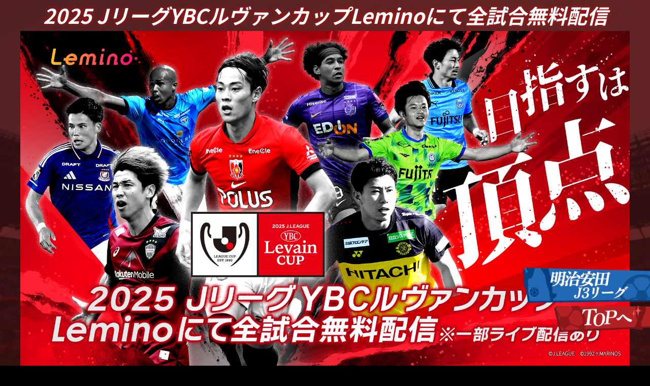

--- FILE ---
content_type: text/html
request_url: https://lemino.docomo.ne.jp/ft/0000042/?utm_source=lemino&utm_medium=other&utm_campaign=lemino_202402_prtimes-levaincup
body_size: 4923
content:
<!doctype html>
<html dir="ltr" lang="ja">

<head>
  <script>
  (function(){if(!/\/(cp|ft)\/\d+\//.test(window.location.pathname)&&window.location.href.indexOf("/index.html")<0){window.location.replace(window.location.href.replace(/\/?(\?|#|$)/,"/$1"))}}());
  </script>
    <meta charset="utf-8">

<!-- Google Tag Manager -->
<script>(function(w,d,s,l,i){w[l]=w[l]||[];w[l].push({'gtm.start':
    new Date().getTime(),event:'gtm.js'});var f=d.getElementsByTagName(s)[0],
    j=d.createElement(s),dl=l!='dataLayer'?'&l='+l:'';j.async=true;j.src=
    'https://www.googletagmanager.com/gtm.js?id='+i+dl;f.parentNode.insertBefore(j,f);
    })(window,document,'script','dataLayer','GTM-5VFC9M2');</script>
    <!-- End Google Tag Manager -->
    
    
    <meta name="viewport" content="width=device-width">

    
    <title>2025 JリーグYBCルヴァンカップ全試合無料配信＆見逃し配信</title>
    <meta name="robots" content="index,follow">
    <meta name="description" content="2025 JリーグYBCルヴァンカップ全試合無料配信＆見逃し配信">
    <meta name="keywords" content="Lemino,レミノ,れみの">
    <meta property="og:url" content="https://lemino.docomo.ne.jp/ft/0000042/">
    <meta property="og:type" content="website">
    <meta property="og:title" content="2025 JリーグYBCルヴァンカップ全試合無料配信＆見逃し配信">
    <meta property="og:description" content="2025 JリーグYBCルヴァンカップ全試合無料配信＆見逃し配信">
    <meta property="og:site_name" content="Lemino（レミノ）／ドコモの新しい映像サービス - 知らなかった、大好きへ。">
    <meta property="og:image" content="https://lemino.docomo.ne.jp/ft/0000042/images/main.webp">



    <link rel="icon" href="/favicon.ico">


    <link rel="preconnect" href="https://fonts.googleapis.com">
    <link rel="preconnect" href="https://fonts.gstatic.com" crossorigin>

    <link href="https://fonts.googleapis.com/css2?family=Noto+Sans+JP:wght@400;500;700&display=swap" rel="stylesheet">


    <link href="https://fonts.googleapis.com/css2?family=Jost:wght@400;600&display=swap" rel="stylesheet">
    <link href="https://fonts.googleapis.com/css2?family=Roboto:wght@300;400;500;700&display=swap" rel="stylesheet">





    <link rel="stylesheet" href="../teaser/common/css/reset.css">
    <link rel="stylesheet" href="../teaser/common/css/structure.css">
    <link rel="stylesheet" href="../teaser/common/css/artist.css">
    <link rel="stylesheet" href="../teaser/common/css/artist_objects.css">
    <link rel="stylesheet" href="../teaser/common/css/modal.css">
    <link rel="stylesheet" href="../teaser/common/css/page.css">

	<script src="../js/jquery-3.6.4.min.js"></script>
	<script src="../js/script-apphide.js"></script>
	
	<script src="/ft/libs/js/lp_library.js" defer=""></script>
    <script src="../teaser/common/js/libs/createjs/tweenjs.min.js" defer></script>
    <script src="../teaser/common/js/libs/jquery-3.4.1.min.js" defer></script>
    <script src="../teaser/common/js/libs/jquery.easing.min.js" defer></script>
    <script src="../teaser/common/js/libs/include.js" defer></script>
    <script src="../teaser/common/js/libs/functions.js" defer></script>
    <script src="../teaser/common/js/libs/scrollAnimation.js" defer></script>

    <script src="../teaser/common/js/common.js" defer></script>
    <script src="../teaser/common/js/page.js" defer></script>
    <script type="text/javascript" src="js/slick.min.js"></script>


    <link rel="stylesheet" href="css/custom.css">
    <link rel="stylesheet" href="css/levain.css">
	<link rel="stylesheet" href="css/style.css">
  <link href="css/slick.css" rel="stylesheet" type="text/css">
<link href="css/slick-theme.css" rel="stylesheet" type="text/css">
    
  <link rel="preconnect" href="https://fonts.googleapis.com">
  <link rel="preconnect" href="https://fonts.gstatic.com" crossorigin>
  <link href="https://fonts.googleapis.com/css2?family=Noto+Sans+JP:wght@100..900&display=swap" rel="stylesheet">
</head>

<body oncontextmenu="return false;">

    
 <!-- Google Tag Manager (noscript) -->
<noscript><iframe src="https://www.googletagmanager.com/ns.html?id=GTM-5VFC9M2"
    height="0" width="0" style="display:none;visibility:hidden"></iframe></noscript>
    <!-- End Google Tag Manager (noscript) -->

<div id="all">
  <div class="to_fix"><div class="to_ybc"><a href="/ft/0000043/"><img src="images/toj3.png" alt=""></a></div>
  <div class="to_top"><a href="#all"><img src="images/totop.png" alt=""></a></div></div>
  <div id="wrapper">
	  <div id="header">
    
    <div class="fv">
      <p class="top_lead">2025 JリーグYBCルヴァンカップ<br class="sp">Leminoにて全試合無料配信</p>
       <h1>
				 <img class="pc" src="images/main.webp" alt="2024 JリーグYBCルヴァンカップ全試合無料配信＆見逃し配信 Leminoでルヴァン＆J3">
				 <img class="sp" src="images/main_sp.webp" alt="2024 JリーグYBCルヴァンカップ全試合無料配信＆見逃し配信 Leminoでルヴァン＆J3">
			 </h1>
      <a class="to_watch_btn" href="https://lemino.docomo.ne.jp/contents/Y3JpZDovL3BsYWxhLmlwdHZmLmpwL2dyb3VwL2IxMDMwNDY=?pit_git_type=LIVE_EVENTS&genre_id=2.1.110.8.3">
        <div class="buttons">
        <button class="btn-hover color-4">視聴はこちら</button>
        </div>
      </a>
    </div>
    
    <div class="info" style="margin-top: 0; padding-bottom: 0;">
      <p class="junnji">試合終了後から順次無料配信</p>
      <p class="d_free">dアカウントでログインするだけで<br class="sp">無料視聴できる！</p>
      <p class="dBtn app_hide"><a href="https://id.smt.docomo.ne.jp/cgi8/id/register" class="app_hide">ｄアカウントの発行はこちら</a></p>
      <p class="cap">2025明治安田J3リーグ全試合の生配信と2週間の見逃し配信*は無料でご視聴いただけます。<br>*2週間経過後はLeminoプレミアムで配信となります。</p>
    </div>
     <!--<div class="pr">
       <h2 class="haishin">全試合を<span>&nbsp;Lemino&nbsp;</span>で無料配信！<br>試合終了後からすぐに視聴！<br>プレミアム会員は過去大会も見放題！</h2>
        <p class="notice">※配信開始時間は遅延する場合がございます。予めご了承ください。</p>
       <!--<div class="sec_movie">
						<div class="movie_area"><iframe src="https://www.youtube.com/embed/fNybnh8LQXU?si=tUaAPFh1eMqRuWaS" title="YouTube video player" frameborder="0" allow="accelerometer; autoplay; clipboard-write; encrypted-media; gyroscope; picture-in-picture; web-share" allowfullscreen></iframe></div>
					</div>
     </div>-->
    </div>
   <div id="contents">
	   
    <!-- <div class="contents_box">
       <h2 class="title_var"><span>対</span><span>戦</span><span>ト</span><span>ー</span><span>ナ</span><span>メ</span><span>ン</span><span>ト</span></h2>
		<div class="contents_kv"><img src="images/kv_d.webp" alt=""></div>
     </div>-->
     <!--<div class="contents_box">
       <h2 class="title_var"><span>配</span><span>信</span><span>概</span><span>要</span></h2>
      <p class="c_title">2025Jリーグ<br class="sp">YBCルヴァンカップ全試合<br><span class="yellow">試合終了後、順次無料配信</span><br>1st ラウンド1回戦の2試合を<br class="sp">無料ライブ配信！</p>-->
      
		 <!--<p class="lead_txt_s">※一部ライブ配信予定試合を除き、試合終了後順次配信予定</p>-->
     <!--<div class="contents_kv"><img src="images/kv_d.webp" alt=""></div>-->
<!--     <dl class="info big">
       <dt>■対象試合</dt>
       <dd>
       <p style="padding-bottom: 20px">3月20日（木）<br class="sp">奈良クラブ vs ＦＣ東京</p>
       <p class="btn_free">
         <a href="https://lemino.docomo.ne.jp/contents/Y3JpZDovL3BsYWxhLmlwdHZmLmpwL3ZvZC8wMDAwMDAwMDAwX2wwbTdjcmdjNW0=?pit_git_type=LIVE_CONTENTS">無料視聴はこちら</a>
       </p>
       <p>3月26日（水）<br class="sp">栃木ＳＣvs ベガルタ仙台</p>
       <p class="btn_free">
         <a href="https://lemino.docomo.ne.jp/contents/Y3JpZDovL3BsYWxhLmlwdHZmLmpwL3ZvZC8wMDAwMDAwMDAwX2wwbTdjc3VxbGk=?pit_git_type=LIVE_CONTENTS">無料視聴はこちら</a>
       </p>
       </dd>
     </dl>-->
     <!--<dl class="info">
       <dt>■2025 ＪリーグYBC ルヴァンカップのご視聴について</dt>
       <dd>
       <p>※試合終了後順次配信予定です。<br>※ご視聴には「dアカウント&reg;」（無料）のログインが必要です。<br>※見逃し映像に関しては2週間無料でご視聴いただけます。</p>
       <p class="d_btn"><a href="https://id.smt.docomo.ne.jp/cgi8/id/register" class="app_hide">ｄアカウントの発行はこちら</a></p>
       </dd>
     </dl>-->
		 
	   
	   <div class="contents_box">
	   <h2 class="title_var"><span>今</span><span>後</span><span>の</span><span>配</span><span>信</span><span>予</span><span>定</span></h2>
     
     <section class="match_slider">
          <h3 class="match_date">11/1配信</h3>
						<ul class="slider_list" style="justify-content: center;">
							<li class="slider_item">
								<a class="opacity" href="https://lemino.docomo.ne.jp/event-top/2-1-110-8-3"><img src="./images/match_18.webp" alt=""></a>
							</li>
						</ul>
		   </section>
			 

       
			  <!--<a href="https://soccer.sports.smt.docomo.ne.jp/jleague/result/league/leaguecup/schedule/?utm_source=lemino&utm_medium=owned&utm_campaign=leminoylc" class="button-53 app_hide">最新の日程・結果はこちら</a>-->
		  </div>
	   <div class="bn_box">
     <ul>
       <li>
          <a class="opacity" href="https://dmarket.docomo.ne.jp/kuji/go_to_kuji_page.html?id=ms9daSjt&utm_source=jleague&utm_medium=free-display&utm_campaign=dpm_202411_kuj_0002723" target="_blank"><img src="images/banner.png" alt=""></a>
       </li>
       <li>
         <a href="https://toto.docomo.ne.jp/contents_lp/lemino-winner-2024/?utm_source=Lemino&utm_medium=owned&utm_campaign=member_register-20240405-cmx0000-lem0009-notuse-" class="app_hide opacity"><img src="images/bn_0417.webp" alt=""></a>
       </li>
     </ul>
	   <!--<a href="https://www.docomo.ne.jp/special_contents/dazn/?utm_source=lemino&utm_medium=owned&utm_campaign=dazn_202406_Lemino-LevainLP-D4d" class="mtb1em app_hide"><img src="images/bn_dazn.webp"></a>-->
     </div>
	   <div class="contents_box">
		  <p class="contents_lead"><img src="images/h4_02_02.png" alt="" class="pc"><img src="images/h4_02_02_sp.png" alt="" class="sp"></p>
		 <p class="lead_txt_s">※順次配信予定</p>
		   
		   <ul class="osusume_list_d">
            <li style="margin-left: auto;margin-right: auto"><div><img src="./images/dvd_02.webp" alt="「ＪリーグYBCルヴァンカップ」過去試合" loading="lazy"><p>今シーズンから新レギュレーションでの開幕を迎えた２０２４ＪリーグYBCルヴァンカップ！Leminoでは2017~2023シーズンまでの過去試合を配信！熱き戦いを見逃すな！</p></div>
				
            <a href="https://lemino.docomo.ne.jp/contents/Y3JpZDovL3BsYWxhLmlwdHZmLmpwL2dyb3VwL2JmMTAwMmY=?pit_git_type=SERIES" class="opacity">視聴する</a>
			        	<span>▼配信中<br>2017～2019　ルヴァンカップ　準々決勝から決勝までの全試合</span>
            </li>
          </ul>
		 <dl class="info">
     <dt>■2017年大会以降の準々決勝以降のご視聴について</dt>
     <dd>
     <p>※2017年大会以降の映像は、順次配信予定です。<br>
※2017年大会以降の映像視聴には、Leminoプレミアムへの会員登録が必要です。<br>
		 ※Leminoプレミアムにご契約済みの「dアカウント&reg;」（無料）でログインするとご視聴いただけます。</p>
     <p class="d_btn"><a href="https://www.docomo.ne.jp/service/dmarket/lemino/" class="app_hide">Lemino プレミアムへの会員登録はこちら</a></p>
     </dd>
     </dl>

     </div>
	   
	   
   </div>











<div id="footer_all">
       <section id="osusume">
        <div class="inner">
          <h2 class="manga_title manga_title_f">Leminoプレミアム会員限定<br class="sp">コンテンツが見放題</h2>
          <ul class="osusume_list">
            <li><div><img src="./images/osusume_07.webp" alt="Lemino Football" loading="lazy"></div>
            <a href="https://lemino.docomo.ne.jp/contents/Y3JpZDovL3BsYWxhLmlwdHZmLmpwL3ZvZC8wMDAwMDAwMDAwX2wwbTd2cTFmbWw=?pit_git_type=LIVE_OVERLOOKED_VOD&is_event=1" class="opacity">視聴する</a>
            </li>
            <li><div><img src="./images/osusume_06.webp" alt="ヴィッセル神戸" loading="lazy"></div>
            <a href="https://lemino.docomo.ne.jp/contents/Y3JpZDovL3BsYWxhLmlwdHZmLmpwL3ZvZC8wMDAwMDAwMDAwX2wwbHlnd3NnbmY=?pit_git_type=LIVE_OVERLOOKED_VOD" class="opacity">視聴する</a>
            </li>
            <li><div><img src="./images/osusume_05.webp" alt="横浜マリノス" loading="lazy"></div>
            <a href="https://lemino.docomo.ne.jp/contents/Y3JpZDovL3BsYWxhLmlwdHZmLmpwL3ZvZC8wMDAwMDAwMDAwX2wwbHlxeDJteXM=?pit_git_type=LIVE_OVERLOOKED_VOD&is_event=1" class="opacity">視聴する</a>
            </li>
            <li><div><img src="./images/osusume_03.webp" alt="乃木坂、逃避行" loading="lazy"></div>
            <a href="https://lemino.docomo.ne.jp/contents/Y3JpZDovL3BsYWxhLmlwdHZmLmpwL2dyb3VwL2IxMDFmYTA=?pit_git_type=SERIES" class="opacity">視聴する</a>
            </li>
            <li><div><img src="./images/osusume_04.webp" alt="日向坂で会いましょう" loading="lazy"></div>
            <a href="https://lemino.docomo.ne.jp/contents/Y3JpZDovL3BsYWxhLmlwdHZmLmpwL2dyb3VwL2IxMDFmN2E=?pit_git_type=SERIES" class="opacity">視聴する</a>
            </li>
          </ul>
        </div>
      </section>
</div>
    </div>
</div>

	<!--footer_fixed-->
<div class="lp_cta_fixed app_hide" id="js-lp-cta-fixed">
  <div class="w-full text-center text-white">
    <a class="lp_fv_cta_btn text-white footer_fix" href="https://lemino.docomo.ne.jp/contents/Y3JpZDovL3BsYWxhLmlwdHZmLmpwL2dyb3VwL2IxMDMwNDY=?pit_git_type=LIVE_EVENTS&genre_id=2.1.110.8.3">
 			<div class="buttons">
    <button class="btn-hover color-4">視聴はこちら</button>
 </div>
    </a>
  </div>
</div>
	<!--footer_fixed_sp-->
<div class="lp_cta_fixed_sp sp app_hide" id="js-lp-cta-fixed_sp">
  <div class="w-full text-center text-white">
    <a class="lp_fv_cta_btn text-white footer_fix" href="https://lemino.docomo.ne.jp/contents/Y3JpZDovL3BsYWxhLmlwdHZmLmpwL2dyb3VwL2IxMDMwNDY=?pit_git_type=LIVE_EVENTS&genre_id=2.1.110.8.3">
			<div class="buttons">
    <button class="btn-hover color-4">視聴はこちら</button>
 </div>
    </a>
  </div>
</div>

    <script src="./js/jquery-3.6.4.min.js"></script>
    <script src="./js/script.js"></script>
    <script type="text/javascript" src="js/slick.min.js"></script>

  
<script>
$('.slider').slick({ //{}を入れる
    autoplay: true,
    autoplaySpeed: 3000,
    infinite: true,
    arrows: true,
    dots: true,
  });
</script>


<div id="footer_lemino_inc_5"></div>
<!-- User Insight PCDF Code Start :  -->
<script type="text/javascript">
var currentDomain = location.origin;
if (currentDomain === 'https://lemino.docomo.ne.jp') {
    var _uic = _uic || {};
    var _uih = _uih || {};
    _uih['id'] = 55607;
    _uih['lg_id'] = '';
    _uih['fb_id'] = '';
    _uih['tw_id'] = '';
    _uih['uigr_1'] = '';
    _uih['uigr_2'] = '';
    _uih['uigr_3'] = '';
    _uih['uigr_4'] = '';
    _uih['uigr_5'] = '';
    _uih['uigr_6'] = '';
    _uih['uigr_7'] = '';
    _uih['uigr_8'] = '';
    _uih['uigr_9'] = '';
    _uih['uigr_10'] = '';
    _uic['uls'] = 1;
    _uic['security_type'] = -1;
    
    /* DO NOT ALTER BELOW THIS LINE */
    /* WITH FIRST PARTY COOKIE */
    (function() {
        var bi = document.createElement('script');
        bi.type = 'text/javascript';
        bi.async = true;
        bi.src = '//cs.nakanohito.jp/b3/bi.js';
        var s = document.getElementsByTagName('script')[0];
        s.parentNode.insertBefore(bi, s);
    })();
}
</script>
<!-- User Insight PCDF Code End :  -->

</body>

</html>

--- FILE ---
content_type: text/html
request_url: https://lemino.docomo.ne.jp/ft/teaser/common/inc/footer_lemino_5.html
body_size: 6456
content:
<style> 
#footer_lemino_5 {background: #000;
 }
	@charset "UTF-8";

	
	.spOnly {
  display: none;
}
	.none{display: none!important;}
.text-center {
  text-align: center;
}

.text-white {
  color: white;
}

.w-full {
  width: 100%;
}

.h-full {
  height: 100%;
}
	.ta_justify{text-align: justify;}
.indent li{text-indent: -1em;padding-left: 1em;}
.mt1em{margin-top: 1em;}
section#method {
    background: #e8e8e8;
    padding: 60px 0 60px;
}
section#method .inner {
    max-width: 1000px;
    margin: 0 auto;
    width: auto;
}
section#method .premium {
    width: 38%;
    margin: 50px auto 0px;
}
	
	.p_ad_txt{font-size: 12px;
    font-weight: normal;
    margin: 10px auto 40px;
    line-height: 1.3em;
    text-align: center;
    color: #000;
	display: block;
	width: 100%;}
.p_ad_txt a{color: #000!important;text-decoration: underline;}}

.footer_ic_title {
    font-size: 32px;
    font-weight: bold;
    border-bottom: solid 2px #ec0140;
    text-align: center;
    margin-bottom: 45px;
    padding-bottom: 5px;
    color: #000;
    line-height: 110%;
	color:#000!important;
}
@media screen and (max-width: 768px) {
  .spOnly {
    display: block;
  }
     .footer_ic_title {
        font-size: 20px;
        margin-bottom: 25px;
		 color:#000;
    }
     section#method .premium {
        width: 60%;
        margin: 30px auto 0;
    }
}

/* FV CTA */
.lp_fv_cta p {
  font-size: 22px;
}

.lp_fv_cta_btn {
  display: block;
  width: min(44vw, 660px);
  margin: 0 auto;
  transition: .3s;
}

@media screen and (max-width: 768px) {
  .lp_fv_cta_btn {
    width: min(88vw, 660px);
  }

}

.lp_fv_cta_btn:hover {
  opacity: .6;
}

@media screen and (max-width: 640px) {
  .lp_fv_cta_btn {
    font-size: 19px;
  }

  .lp_fv_cta p {
    font-size: 16px;
  }

}

/* COMMON */
.only_PC {
  display: inline;
}

.only_SP {
  display: none;
}

.indent_PC {
  margin-left: min(1vw, 15px);
}

.pc_on {
  display: block;
}

.sp_on {
  display: none;
}

@media screen and (max-width: 768px) {

  .pc_on {
    display: none;
  }

  .sp_on {
    display: block;
  }

  .only_PC {
    display: none;
  }

  .only_SP {
    display: inline;
  }

  .indent_PC {
    margin-left: 0;
  }

  .faq_a .indent_faq_SP {
    margin-left: min(3.2vw, 24px);
    display: inline-block;
  }

}

.footer_wrapper {
  position: relative;
  font-family: YakuHanJP, "Hiragino Kaku Gothic ProN", YuGothic, æ¸¸ã‚´ã‚·ãƒƒã‚¯, meiryo, ãƒ¡ã‚¤ãƒªã‚ª, "ms gothic", "ms pã‚´ã‚·ãƒƒã‚¯", osaka, sans-serif;
  font-size: 16px;
  color: #fff;
  background-color: #000;
}

.footer_wrapper img {
  max-width: 100%;
  vertical-align: bottom;
}

@media screen and (max-width: 768px) {

  .footer_wrapper {
    font-size: 14px;
  }

}

.footer_section_ic {
  max-width: 1000px;
  margin: auto;
  padding: 1.65% 0;
  text-align: center;
}

.footer_section_ic.feature {
  padding: 3.65% 0;
}





@media screen and (max-width: 768px) {
  .footer_section_ic.feature {
    padding: 8% 0;
  }

}
.footer_faq {
  margin: auto;
  padding: 3% 2% 4%;
  text-align: center;
}

.footer_last {
  max-width: 1000px;
  margin: auto;
  padding: 3.3% 2%;
}

.footer_section_ic>*:last-child {
  margin-bottom: 0;
}
.footer_title_faq {
  margin: min(0.66666vw, 10px) 0 min(1.2vw, 18px);
  font-weight: bold;
  text-align: center;
  font-size: min(2vw, 30px);
  line-height: 1.3;
}


@media screen and (max-width: 768px) {



  .footer_title_faq {
    font-size: min(5.73333vw, 43px);
  }

  .footer_faq {
    padding: 7.5% 2% 0;
  }

  .footer_last {
    padding: 0 2% 6.6%;
  }
}

.footer_text {
  margin-bottom: 15px;
  line-height: 1.5;
}

@media screen and (max-width: 768px) {
  .footer_section_ic {
    padding: 4% 6%;
  }

  .footer_text {
    font-size: min(3.73333vw, 28px);
    padding-top: 4%;
  }

}

/* //COMMON */
/* FEATURE */
.footer_feature {
  background: #efefef;
  margin: 0 calc(50% - 50vw);
  max-width: none;
}

.footer_feature_img {
  margin-bottom: 10px;
}

.footer_feature_img img {
  max-width: 610px;
}

@media screen and (max-width: 768px) {

  .footer_feature {
    padding: min(8vw, 60px) 2%;
  }

  .footer_feature_img {
    padding: 0 4%;
  }

  .footer_feature_img img {
    max-width: 683px;
  }
}


.footer_wrapper .media {
  display: flex;
  justify-content: space-between;
  align-items: center;
  max-width: 900px;
  margin: auto;
  position: relative;
}
@media screen and (max-width: 768px) {
  .footer_wrapper .media {
    flex-direction: column-reverse;
  }
}

/* //MEDIA */
/* CTA */
.footer_cta {
  padding: 2.8% 2% 4.2%;
  background: #000;
  color: #fff;
  text-align: center;
  line-height: 1.5;
}

.footer_cta_second {
  padding: 4.8% 2%;
}

.footer_cta p {
  font-size: 2rem;
  font-weight: bold;
  line-height: 1.4;
  margin-bottom: min(2vw, 30px);
}


.footer_cta_btn {
  display: inline-block;
  width: 95%;
  max-width: 400px;
  margin: 5px auto 10px;
  padding: 15px;
  background: #d00e31;
  box-shadow: 0 5px 0 #8c0018;
  color: #fff;
  font-weight: bold;
  font-size: 30px;
  transition: all .3s;
  text-decoration: none;
}

.footer_cta_btn:visited {
  color: #fff;
}

.footer_cta_btn:hover {
  box-shadow: none;
  transform: translateY(5px);
  text-decoration: none;
  transition: all .3s;
}

@media screen and (max-width: 768px) {

  .footer_cta {
    padding: 5.5% 2% 6.8%;
  }

  .footer_cta p {
    font-size: min(4.53333vw, 34px);
    font-weight: bold;
    margin-bottom: -2%;
    line-height: min(5.73333vw, 43px);
  }

  .footer_cta_btn {
    font-size: 19px;
  }

  .footer_cta_second {
    padding: 10% 2% 7%;
  }
}

/* //CTA */

.footer_wrapper img+p {
  padding: 5px;
  background: #242424;
  color: #fff;
  font-size: .8em;
  line-height: 1.3;
  white-space: nowrap;
  overflow: hidden;
  text-overflow: ellipsis;
}
/* //FREE */
/* FAQ */
.footer_wrapper .faq_section {
  text-align: left;
  line-height: 1.5;
  background-color: #fff;
  color: #000;
}

.footer_wrapper .faq_list {
  max-width: 816px;
  margin: auto;
}

@media screen and (max-width: 768px) {

  .footer_wrapper .faq_list {
    max-width: 750px;
    margin-top: 5.5%;
  }
}

.footer_wrapper .faq_item {
  border-bottom: 1px solid #ced5d6;
}

.footer_wrapper .faq_q {
  padding: 2.3% 0 2.3% 6.4%;
  position: relative;
  font-weight: bold;
  cursor: pointer;
}

.footer_wrapper .faq_q::before {
  content: '';
  display: block;
  width: 20px;
  height: 20px;
  position: absolute;
  top: 50%;
  left: 0;
  transform: translateY(-50%);
  background: url(https://lemino.docomo.ne.jp/ft/teaser/common/images/leminolp_icon_2_pc_off.png) no-repeat center center / cover;
}

.footer_wrapper .faq_q::after {
  content: 'Q.';
  font-weight: bold;
  position: absolute;
  top: 50%;
  left: 4%;
  transform: translateY(-50%);
}

.footer_wrapper .faq_q.is-active {
  color: #d00f31;
}

.footer_wrapper .faq_q.is-active::before {
  background: url(https://lemino.docomo.ne.jp/ft/teaser/common/images/leminolp_icon_2_pc_on.png) no-repeat center center / cover;
}

@media screen and (max-width: 768px) {

  .footer_wrapper .faq_q {
    padding: 5% 2% 5% 12%;
  }

  .footer_wrapper .faq_q::after {
    top: min(4.66666vw, 35px);
    left: min(6.66666vw, 50px);
    transform: translateY(0);
  }

  .footer_wrapper .faq_q::before {
    width: 5.33333vw;
    height: 5.33333vw;
    max-width: 40px;
    background: url(https://lemino.docomo.ne.jp/ft/teaser/common/images/leminolp_icon_2_sp_off.png) no-repeat center center / cover;
  }

  .footer_wrapper .faq_q.is-active::before {
    width: 5.33333vw;
    height: 5.33333vw;
    max-width: 40px;
    background: url(https://lemino.docomo.ne.jp/ft/teaser/common/images/leminolp_icon_2_sp_on.png) no-repeat center center / cover;
  }
}

.footer_wrapper .faq_a {
  padding: 0 0 2.3% 6.4%;
  position: relative;
}

.footer_wrapper .faq_a::before {
  content: 'A.';
  font-weight: bold;
  position: absolute;
  top: 0;
  left: 4%;
}

.footer_wrapper .faq_a a,
.footer_wrapper .faq_a a:visited {
  color: #000;
}

.footer_wrapper .faq_a a {
  text-decoration: underline;
}

@media screen and (max-width: 768px) {

  .footer_wrapper .faq_a {
    padding: 0 2% 5% 12%;
    position: relative;
  }

  .footer_wrapper .faq_a::before {
    left: min(6.66666vw, 50px);
  }
  
  .footer_wrapper .faq_section {
    font-size: min(3.33333vw, 25px);
  }
}

/* //FAQ */


.mb-5 {
  margin-bottom: 5px !important;
}

.mt-30 {
  margin-top: 30px;
}

/* //ANNOTATION */
/* FOOTER */
	.page_footer{background: #000;
  color: #fff;padding-bottom: 150px;}
	
.footer_wrapper .page_footer {
  background: #000;
  color: #fff;
	padding-bottom: 150px;
}

.footer_wrapper .page_footer .footer_text a {
  text-decoration: underline;
  transition: opacity .2s;
}

.footer_wrapper .page_footer a,
.footer_wrapper .page_footer a:visited {
  color: #fff;
}

.footer_wrapper .page_footer a:not(.footer_cta_btn):hover {
  opacity: .7;
  transition: opacity .2s;
}

.footer_wrapper .footer_inner {
  width: 98%;
  text-align: left;
  font-size: 10px;
}

.footer_wrapper .footer_inner .footer_cta {
  padding-top: 0;
}

.footer_wrapper .footer_text {
  margin-bottom: 30px;
  text-align: center;
  font-size: 2.25em;
}

.footer_wrapper .footer_text span {
  font-weight: bold;
  font-size: 1.5em;
}

.footer_last .footer_text_bottom {
  font-size: min(0.86666vw, 13px);
  padding: min(1vw, 15px) min(1.33333vw, 20px);
  letter-spacing: 1px;
  margin-bottom: min(2.66666vw, 40px);
}

.footer_last .footer_text_bottom_second {
  font-size: min(0.86666vw, 13px);
  line-height: 1.6;
}

.footer_last .footer_text_bottom_second.mt {
  padding-top: 2.6%;
}

@media screen and (max-width: 768px) {

  .footer_last .footer_text_bottom {
    margin-bottom: min(1.33333vw, 10px);
  }

  .footer_last .footer_text_bottom_second {
    font-size: min(2.9vw, 14px);
  }

  .footer_last .footer_text_bottom_second.mt {
    padding-top: 7.1%;
    line-height: 1.47;
  }
}


@media screen and (max-width: 768px) {
  .footer_wrapper .footer_text {
    font-size: 18px;
  }

  .footer_text_bottom {
    /* font-size: 12px; */
    font-size: min(2.66666vw, 20px);
    line-height: 1.6;
  }

  .footer_text_second_ic {
    padding-top: 1.5%;
    font-size: min(2.93333vw, 22px);
  }
}


img {
  max-width: 100%;
}


@media screen and (max-width: 768px) {

  .footer_text_span {
    font-size: min(2.53333vw, 19px);
  }

  .mt4 {
    margin-top: 4%;
  }

  .mb0_4 {
    margin-bottom: 0.4%;
  }

  .pb8 {
    padding-bottom: 8%;
  }
}
	
	
	
	
	.opacity:hover {
  opacity: .6;
  transition: .3s;
}
.footer_ic_title {
  font-size: 40px;
  font-weight: bold;
  border-bottom: solid 2px #ec0140;
  text-align: center;
  margin-bottom: 45px;
  padding-bottom: 5px;
	color: #000!important;
}

#js-lp-cta-fixed {
  display: none;
  margin: 0;
}

.inner {
  width: 85%;
  margin: 0 auto;
  max-width: 1100px;
}

.premium {
  width: 38%;
  margin: 50px auto 40px;
}
footer {
   color: #FFF;
   position: relative;
   background: #fc8e3d;
   background: -moz-linear-gradient(left, #fc8e3d 0%, #ff0576 100%);
   background: -webkit-linear-gradient(left, #fc8e3d 0%, #ff0576 100%);
   background: linear-gradient(to right, #fc8e3d 0%, #ff0576 100%);
   filter: progid:DXImageTransform.Microsoft.gradient(startColorstr='#fc8e3d', endColorstr='#ff0576', GradientType=1);
   height: 100px;
   display: flex;
   justify-content: center;
   align-items: center;
   position: relative;
   z-index: 1;
   font-size: 12px;
}


/* ==========================================================================
btn
========================================================================== */

.footer_wrapper {
 overflow: hidden;
}

@keyframes shake {
  0%, 100% {
    transform: translateY(-50%) translateX(-5px);
  }
  50% {
    transform: translateY(-50%) translateX(5px);
  }
}

@keyframes pop {
  0% {
    transform: translateX(-50%) scale(0.8);
  }
  50% {
    transform: translateX(-50%) scale(1.2);
  }
  100% {
    transform: translateX(-50%) scale(1);
  }
}

/* ==========================================================================
section
========================================================================== */
section {
  position: relative;
  background-size: cover;
  background-position: center;
  background-repeat: no-repeat;
}
section#method .inner{
  max-width: 1000px;
  margin: 0 auto;
  width: auto;
}
section#method {
  background: #e8e8e8;
  padding: 40px 0 80px;
}


@media screen and (max-width: 812px) {
  body {
      -webkit-tap-highlight-color: rgba(0, 0, 0, 0);
      -webkit-text-size-adjust: 100%;
      -webkit-touch-callout: none;
      -webkit-user-select: none;
      font-family: 'Noto Sans JP', "ヒラギノ角ゴ Pro W3", "Hiragino Kaku Gothic", Helvetica, sans-serif;
  }


  .footer_ic_title {
    font-size: 20px;
    margin-bottom: 25px;
  }
  
  
  .premium {
    width: 60%;
    margin: 30px auto;
  }

  .inner {
    width: 100%;
  }
 
 section#method .inner{
    padding: 0 5%;;
  }
  @keyframes shake {
    0%, 100% {
      transform: translateY(-50%) translateX(-4px);
    }
    50% {
      transform: translateY(-50%) translateX(4px);
    }
  }
  footer{
    height: 50px;
  }
	
</style>




<div class="footer_wrapper app_hide" id="footer_wrapper">
            <section id="method" class="app_hide">
               <div class="inner">
                <h2 class="footer_ic_title">視聴方法</h2>
                 <p class="premium"><img src="../../ft/teaser/common/images/txt_03.webp" alt="Leminoプレミアム 月額1,540円（税込）" loading="lazy" class="w-full">
				   </p>
				   <span class="p_ad_txt">※一部個別課金あり</span>
                 <div class="lp_fv_cta w-full text-center text-white">
                  
					   <a class="lp_fv_cta_btn text-white mt4 app_hide" href="https://service.smt.docomo.ne.jp/procedure2/C0843-K/ifauth/common/register?serviceCode=C0843&eventCode=storetest">
                     <picture>
                       <source media="(min-width: 881px)" srcset="https://lemino.docomo.ne.jp/ft/teaser/common/images/cta_pc_btn.png"><img src="https://lemino.docomo.ne.jp/ft/teaser/common/images/cta_sp_btn.png" alt="入会はこちら（ 初回入会の方は初月無料 ）" loading="lazy" class="w-full">
                     </picture>
                   </a>
                 </div>
               </div>
             </section>
      <!--<div class="footer_section_ic feature footer_feature">
        <div class="footer_feature_img">
          <picture>
            <source media="(min-width: 813px)" srcset="https://lemino.docomo.ne.jp/ft/teaser/common/images/feature_pc05.png"><img src="https://lemino.docomo.ne.jp/ft/teaser/common/images/feature_sp05.png" alt="Leminoプレミアムが選ばれる理由・約180,000本の豊富なコンテンツ・独占配信作品やオリジナル作品も・初めてご契約いただくお客さまは初月無料" loading="eager" class="w-full">
          </picture>
        </div>
      </div>-->

      <section class="footer_faq faq_section">
        <h2 class="footer_title_faq">よくある質問</h2>
        <ul class="faq_list pb8">
          <li class="faq_item">
            <p class="faq_q">Leminoプレミアムとはなんですか？</p>
            <p class="faq_a pc_on" style="display: none;">
              月額1,540円（税込）で、映画・ドラマ・アニメ・韓流・音楽など様々なジャンルを、<br class="only_PC">
              好きな時にいつでも、スマートフォン、テレビ、パソコンなどで<br class="only_SP">ご覧いただける<br class="only_PC">動画・映像配信サービスです。
            </p>
          </li>
          <li class="faq_item">
            <p class="faq_q">どのような支払方法がありますか？</p>
            <p class="faq_a" style="display: none;">【ドコモ回線契約/spモード契約のある方】<br>ドコモのケータイ料金と合わせてのお支払いとなります。<br>【ドコモ回線契約のない方】<br>以下のお支払い方法がご利用いただけます。<br>・クレジットカード払い<br>・<span class="sp_iphone">App Store</span><span class="sp_and sp_iphone">、</span><span class="sp_and">Google Play</span>での購入<br>・Leminoプレミアムプリペイドカード<br>・Leminoプレミアム視聴用シリアルコード<br>・dポイント充当
            </p>
          </li>
          <li class="faq_item">
            <p class="faq_q">初回初月無料とは？</p>
            <p class="faq_a" style="display: none;">
              Leminoプレミアムに初回お申込みの場合に限り、月額使用料が31日間無料となります。<br>※ 31日経過後は自動継続となり、その月から月額料金がかかります。<br>※ 初回初月無料期間が適用されている間は、権利者の都合により、一部ご視聴になれないコンテンツがある場合がございます。<br>※ 過去にdTVで初回初月無料の適用を受けたお客さまで、本キャンペーンの適用を受けていないお客さまは適用対象となります。<br>※ <span class="sp_iphone"> 「Leminoプレミアム（App Storeでの購入）」</span><span class="sp_and">「Leminoプレミアム（Google Playでの購入）」</span>「Leminoプレミアムプリペイドカード」「Leminoプレミアム視聴用シリアルコード」をご利用のお客さまは、適用対象外です。<br>※ キャンペーンを終了する際は「ドコモのホームページ」にてお知らせいたします。<br>※ 本キャンペーンは予告なく内容を変更させていただく場合がございます。
            </p>
          </li>
          <li class="faq_item">
            <p class="faq_q">月の途中から入会した場合、料金はどうなりますか？</p>
            <p class="faq_a" style="display: none;">
              Leminoプレミアムの月額利用料1,540円（税込）は 、<br class="only_SP">毎月1日から末日までの1か月分の料金です。<br>日割り計算はいたしませんのでご注意ください。<br>
              ※初回初月間無料特典ご利用のお客さまは、<br class="only_SP"><span class="indent_faq_SP"></span>キャンペーン適用期間の終了後、<br><span class="indent_PC indent_faq_SP"></span>月途中から月額料金が発生する場合がございます。
            </p>
          </li>
          <li class="faq_item">
            <p class="faq_q">どのようなデバイスで視聴することができますか？</p>
            <p class="faq_a" style="display: none;">
              Leminoはマルチデバイスに対応！<br>
              スマートフォン、テレビ、パソコン、タブレットなどで<br class="only_SP">ご視聴いただけます。<br>
            </p>
          </li>
          <li class="faq_item">
            <p class="faq_q">ドコモのケータイ以外でも利用できますか？</p>
            <p class="faq_a" style="display: none;">dアカウントを取得すれば、ドコモの回線契約を<br class="only_SP">お持ちでない方もご利用いただけます。</p>
          </li>
        </ul>
      </section>

      <div class="footer_cta footer_cta_second mb0_4">
        <div class="lp_fv_cta w-full text-center text-white">
          <a href="https://service.smt.docomo.ne.jp/procedure2/C0843-K/ifauth/common/register?serviceCode=C0843&eventCode=storetest">
            <picture>
              <source media="(min-width: 813px)" srcset="https://lemino.docomo.ne.jp/ft/teaser/common/images/cta_pc_btn.png"><img src="https://lemino.docomo.ne.jp/ft/teaser/common/images/cta_sp_btn.png" alt="入会はこちら（ 初回入会の方は初月無料 ）" loading="eager" class="w-full" style="max-width: 600px;width:90%;">
            </picture>
          </a>
			<a href="https://lemino.docomo.ne.jp/cp/0000179/" target="_blank" style="display: block; max-width: 660px; margin:15px auto 0;"><img src="../../ft/teaser/common/images/banner04.webp" alt="" style="margin-top: 30px;"></a> </div>
        </div>
      </div>
      <div class="page_footer" id="js-footer-area" style="background: #000;">
        <div class="footer_last footer_inner" >
          
          
          <!-- PC表記 -->
          <ul class="footer_text footer_text_second_ic footer_text_bottom_second mt indent ta_justify"> 
            <li>●ご注意事項</li>
            <li>＜Leminoプレミアムの見放題作品について＞</li>
			<li>・ 一部個別課金コンテンツがございます。</li>
            <li>・ <span class="sp_iphone"> 「Leminoプレミアム（App Storeでの購入）」</span><span class="sp_and">「Leminoプレミアム（Google Playでの購入）」</span>は、権利者の都合により、一部ご視聴になれないコンテンツがある場合がございます。</li>
			  
            <li class="mt1em">＜月額料金について＞</li>
            <li>・ 契約日・解約日にかかわらず、毎月1日から末日までの1か月分の料金となります。日割り計算はいたしませんのでご注意ください。</li>
            <li>・ <span class="sp_iphone"> 「Leminoプレミアム（App Storeでの購入）」</span><span class="sp_and">「Leminoプレミアム（Google Playでの購入）」</span>の月額使用料は1,100円（税込）です。契約日から1か月間（契約日の翌月の同日）までの料金となり、日割り計算はいたしません。</li>
			  <li>※「Leminoプレミアム（App Storeでの購入）」は2026年2月1日より月額1,650円（税込）に、「Leminoプレミアム（Google Playでの購入）」は2026年2月10日より月額1,650円（税込）に改定いたします。<br>なお、「Leminoプレミアム（Google Playでの購入）」を2026年1月7日以降にご契約の場合は最初の課金日より改定後のご利用料金となります。
			  </li>
			  
            <li class="mt1em">＜初回初月無料について＞</li>
            <li>・ Leminoプレミアムに初回お申込みの場合に限り、月額使用料が31日間無料となります。<br>
				初回初月無料期間が適用されている間は、権利者の都合により、一部ご視聴になれないコンテンツがある場合がございます。</li>
			  <li>・ 31日経過後は自動継続となり、その月から月額料金がかかります。</li>
			  <li>・ 過去にdTVで初回初月無料の適用を受けたお客さまで、本キャンペーンの適用を受けていないお客さまは適用対象となります。</li>
			  <li>・ <span class="sp_iphone"> 「Leminoプレミアム（App Storeでの購入）」</span><span class="sp_and">「Leminoプレミアム（Google Playでの購入）」</span>「Leminoプレミアムプリペイドカード」「Leminoプレミアム視聴用シリアルコード」をご利用のお客さまは、適用対象外です。</li>
			  <li>・ キャンペーンを終了する際は「ドコモのホームページ」にてお知らせいたします。</li>
			  <li>・ 本キャンペーンは予告なく内容を変更させていただく場合がございます。</li>
          </ul>

          <p class="footer_text footer_text_bottom_second">(C)NTT DOCOMO</p>
        </div>
        <!-- /.footer_inner -->
      </div>
<!-- /.footer_wrapper -->

<script>
	$(function () {
  // 入会ボタンエリアの日付表示
  function commonFooterInsertDate() {/* 今日から30日後を取得 */let lastDay = new Date(); lastDay.setDate(lastDay.getDate() + 30);/* 30日後の月と日を取得 */let month = 1 + lastDay.getMonth(); let day = lastDay.getDate();/* 日付を表示させる要素を取得してテキストを入れる */let targets = document.querySelectorAll('.js-common-footer-date'); for (let i = 0; i < targets.length; i++) { targets[i].innerHTML = month + "月" + day + "日"; } } commonFooterInsertDate();

  function lpFvInsertDate() {/* 今日から30日後を取得 */let lastDay = new Date(); lastDay.setDate(lastDay.getDate() + 30);/* 30日後の月と日を取得 */let month = 1 + lastDay.getMonth(); let day = lastDay.getDate();/* 日付を表示させる要素を取得してテキストを入れる */let targets = document.querySelectorAll('.js-lp-date'); for (let i = 0; i < targets.length; i++) { targets[i].innerHTML = month + "月" + day + "日"; } } lpFvInsertDate();

  // よくある質問アコーディオン
  $('.footer_wrapper .faq_a').hide(); $('.footer_wrapper .faq_q').click(function () { $(this).toggleClass('is-active'); $(this).next().slideToggle(); });

});
/////

</script>
<script type="text/javascript">
$(document).ready(function(){
        var agent = navigator.userAgent; //iPhone用の記述
        if(agent.search(/iPhone/) != -1){
                $(".sp_and").addClass("none");
        }else if(agent.search(/Android/) != -1){　//Android用の記述
                $(".sp_iphone").addClass("none");
   }
});
</script>

--- FILE ---
content_type: text/css
request_url: https://lemino.docomo.ne.jp/ft/teaser/common/css/reset.css
body_size: 2640
content:
@charset "utf-8";

/* reset */
html, body, div, span, object, iframe,h1, h2, h3, h4, h5, h6, p, blockquote, pre,abbr, address, cite, code,del, dfn, em, img, ins, kbd, q, samp,small, strong, sub, sup, var,b, i, dl, dt, dd, ol, ul, li,fieldset, form, label, legend, table, caption, tbody, tfoot, thead, tr, th, td,article, aside, canvas, details, figcaption, figure,footer, header, hgroup, menu, nav, section, summary,time, mark, audio, video {margin:0;padding:0;border:0;outline:0;font-size:100%;font-weight: normal;font-style: normal;vertical-align:baseline;background:transparent;}

article,aside,details,figcaption,figure,footer,header,hgroup,menu,nav,section { display:block; }
nav ul { list-style:none;}
blockquote, q {  quotes:none; }
blockquote:before, blockquote:after,q:before, q:after {content:'';content:none;}
a {outline:none;margin:0;padding:0;font-size:100%;vertical-align:baseline;background:transparent;}
table {border-collapse:collapse;border-spacing:0;}
hr {display:block;height:1px;border:0;border-top:1px solid #cccccc;margin:1em 0;padding:0;}
input, select {vertical-align:middle;}
img {vertical-align: top;}
ul,dl,ol {text-indent: 0;}
li {list-style: none;}
sup {vertical-align: text-top;}
sub {vertical-align: text-bottom;}

input,textarea,select {font-family: inherit; font-size: inherit; font-weight:inherit;}
* html input,* html textarea,* html select {font-size: 100%;}
*:first-child+html+input,*:first-child html+textarea,*:first-child+html select {font-size: 100%;}
table {border-collapse: collapse; border-spacing: 0; font-size: inherit;}
th,td {text-align: left; vertical-align: top;}
caption {text-align: left;}
pre,code,kbd,samp,tt {font-family: monospace;}
* html pre,* html code,* html kbd,* html samp,* html tt {font-size: 100%; line-height: 100%;}
*:first-child+html pre,*:first-child html+code,*:first-child html+kbd,*:first-child+html+samp,*:first-child+html tt {font-size: 108%; line-height: 100%;}


/* new clearfix */
.clearfix:after {visibility: hidden;display: block;font-size: 0;content: " ";clear: both;height: 0;}
* html .clearfix             { zoom: 1; } /* IE6 */
*:first-child+html .clearfix { zoom: 1; } /* IE7 */




.mgt0{
    margin-top:calc(0px * 1) !important;
}
.mgt5{
    margin-top:calc(5px * 1) !important;
}
.mgt10{
    margin-top:calc(10px * 1) !important;
}
.mgt15{
    margin-top:calc(15px * 1) !important;
}
.mgt20{
    margin-top:calc(20px * 1) !important;
}
.mgt25{
    margin-top:calc(25px * 1) !important;
}
.mgt30{
    margin-top:calc(30px * 1) !important;
}
.mgt40{
    margin-top:calc(40px * 1) !important;
}
.mgt50{
    margin-top:calc(50px * 1) !important;
}
.mgt60{
    margin-top:calc(60px * 1) !important;
}
.mgt70{
    margin-top:calc(70px * 1) !important;
}
.mgt80{
    margin-top:calc(80px * 1) !important;
}
.mgt90{
    margin-top:calc(90px * 1) !important;
}
.mgt100{
    margin-top:calc(100px * 1) !important;
}


.mgb0{
    margin-bottom:calc(0px * 1) !important;
}
.mgb5{
    margin-bottom:calc(5px * 1) !important;
}
.mgb10{
    margin-bottom:calc(10px * 1) !important;
}
.mgb15{
    margin-bottom:calc(15px * 1) !important;
}
.mgb20{
    margin-bottom:calc(20px * 1) !important;
}
.mgb25{
    margin-bottom:calc(25px * 1) !important;
}
.mgb30{
    margin-bottom:calc(30px * 1) !important;
}
.mgb40{
    margin-bottom:calc(40px * 1) !important;
}
.mgb50{
    margin-bottom:calc(50px * 1) !important;
}
.mgb60{
    margin-bottom:calc(60px * 1) !important;
}
.mgb70{
    margin-bottom:calc(70px * 1) !important;
}
.mgb80{
    margin-bottom:calc(80px * 1) !important;
}
.mgb90{
    margin-bottom:calc(90px * 1) !important;
}
.mgb100{
    margin-bottom:calc(100px * 1) !important;
}


.mgl0{
    margin-left:calc(0px * 1) !important;
}
.mgl5{
    margin-left:calc(5px * 1) !important;
}
.mgl10{
    margin-left:calc(10px * 1) !important;
}
.mgl15{
    margin-left:calc(15px * 1) !important;
}
.mgl20{
    margin-left:calc(20px * 1) !important;
}
.mgl25{
    margin-left:calc(25px * 1) !important;
}
.mgl30{
    margin-left:calc(30px * 1) !important;
}
.mgl40{
    margin-left:calc(40px * 1) !important;
}
.mgl50{
    margin-left:calc(50px * 1) !important;
}
.mgl60{
    margin-left:calc(60px * 1) !important;
}
.mgl70{
    margin-left:calc(70px * 1) !important;
}
.mgl80{
    margin-left:calc(80px * 1) !important;
}
.mgl90{
    margin-left:calc(90px * 1) !important;
}
.mgl100{
    margin-left:calc(100px * 1) !important;
}



.mgr0{
    margin-right:calc(0px * 1) !important;
}
.mgr5{
    margin-right:calc(5px * 1) !important;
}
.mgr10{
    margin-right:calc(10px * 1) !important;
}
.mgr15{
    margin-right:calc(15px * 1) !important;
}
.mgr20{
    margin-right:calc(20px * 1) !important;
}
.mgr25{
    margin-right:calc(25px * 1) !important;
}
.mgr30{
    margin-right:calc(30px * 1) !important;
}
.mgr40{
    margin-right:calc(40px * 1) !important;
}
.mgr50{
    margin-right:calc(50px * 1) !important;
}
.mgr60{
    margin-right:calc(60px * 1) !important;
}
.mgr70{
    margin-right:calc(70px * 1) !important;
}
.mgr80{
    margin-right:calc(80px * 1) !important;
}
.mgr90{
    margin-right:calc(90px * 1) !important;
}
.mgr100{
    margin-right:calc(100px * 1) !important;
}














.pdt0{
    padding-top:calc(0px * 1) !important;
}
.pdt5{
    padding-top:calc(5px * 1) !important;
}
.pdt10{
    padding-top:calc(10px * 1) !important;
}
.pdt15{
    padding-top:calc(15px * 1) !important;
}
.pdt20{
    padding-top:calc(20px * 1) !important;
}
.pdt25{
    padding-top:calc(25px * 1) !important;
}
.pdt30{
    padding-top:calc(30px * 1) !important;
}
.pdt40{
    padding-top:calc(40px * 1) !important;
}
.pdt50{
    padding-top:calc(50px * 1) !important;
}
.pdt60{
    padding-top:calc(60px * 1) !important;
}
.pdt70{
    padding-top:calc(70px * 1) !important;
}
.pdt80{
    padding-top:calc(80px * 1) !important;
}
.pdt90{
    padding-top:calc(90px * 1) !important;
}
.pdt100{
    padding-top:calc(100px * 1) !important;
}


.pdb0{
    padding-bottom:calc(0px * 1) !important;
}
.pdb5{
    padding-bottom:calc(5px * 1) !important;
}
.pdb10{
    padding-bottom:calc(10px * 1) !important;
}
.pdb15{
    padding-bottom:calc(15px * 1) !important;
}
.pdb20{
    padding-bottom:calc(20px * 1) !important;
}
.pdb25{
    padding-bottom:calc(25px * 1) !important;
}
.pdb30{
    padding-bottom:calc(30px * 1) !important;
}
.pdb40{
    padding-bottom:calc(40px * 1) !important;
}
.pdb50{
    padding-bottom:calc(50px * 1) !important;
}
.pdb60{
    padding-bottom:calc(60px * 1) !important;
}
.pdb70{
    padding-bottom:calc(70px * 1) !important;
}
.pdb80{
    padding-bottom:calc(80px * 1) !important;
}
.pdb90{
    padding-bottom:calc(90px * 1) !important;
}
.pdb100{
    padding-bottom:calc(100px * 1) !important;
}


.pdl0{
    padding-left:calc(0px * 1) !important;
}
.pdl5{
    padding-left:calc(5px * 1) !important;
}
.pdl10{
    padding-left:calc(10px * 1) !important;
}
.pdl15{
    padding-left:calc(15px * 1) !important;
}
.pdl20{
    padding-left:calc(20px * 1) !important;
}
.pdl25{
    padding-left:calc(25px * 1) !important;
}
.pdl30{
    padding-left:calc(30px * 1) !important;
}
.pdl40{
    padding-left:calc(40px * 1) !important;
}
.pdl50{
    padding-left:calc(50px * 1) !important;
}
.pdl60{
    padding-left:calc(60px * 1) !important;
}
.pdl70{
    padding-left:calc(70px * 1) !important;
}
.pdl80{
    padding-left:calc(80px * 1) !important;
}
.pdl90{
    padding-left:calc(90px * 1) !important;
}
.pdl100{
    padding-left:calc(100px * 1) !important;
}



.pdr0{
    padding-right:calc(0px * 1) !important;
}
.pdr5{
    padding-right:calc(5px * 1) !important;
}
.pdr10{
    padding-right:calc(10px * 1) !important;
}
.pdr15{
    padding-right:calc(15px * 1) !important;
}
.pdr20{
    padding-right:calc(20px * 1) !important;
}
.pdr25{
    padding-right:calc(25px * 1) !important;
}
.pdr30{
    padding-right:calc(30px * 1) !important;
}
.pdr40{
    padding-right:calc(40px * 1) !important;
}
.pdr50{
    padding-right:calc(50px * 1) !important;
}
.pdr60{
    padding-right:calc(60px * 1) !important;
}
.pdr70{
    padding-right:calc(70px * 1) !important;
}
.pdr80{
    padding-right:calc(80px * 1) !important;
}
.pdr90{
    padding-right:calc(90px * 1) !important;
}
.pdr100{
    padding-right:calc(100px * 1) !important;
}





@media only screen and (max-width: 812px) {




    .mgt0{
        margin-top:calc(0px * 0.5) !important;
    }
    .mgt5{
        margin-top:calc(5px * 0.5) !important;
    }
    .mgt10{
        margin-top:calc(10px * 0.5) !important;
    }
    .mgt15{
        margin-top:calc(15px * 0.5) !important;
    }
    .mgt20{
        margin-top:calc(20px * 0.5) !important;
    }
    .mgt25{
        margin-top:calc(25px * 0.5) !important;
    }
    .mgt30{
        margin-top:calc(30px * 0.5) !important;
    }
    .mgt40{
        margin-top:calc(40px * 0.5) !important;
    }
    .mgt50{
        margin-top:calc(50px * 0.5) !important;
    }
    .mgt60{
        margin-top:calc(60px * 0.5) !important;
    }
    .mgt70{
        margin-top:calc(70px * 0.5) !important;
    }
    .mgt80{
        margin-top:calc(80px * 0.5) !important;
    }
    .mgt90{
        margin-top:calc(90px * 0.5) !important;
    }
    .mgt100{
        margin-top:calc(100px * 0.5) !important;
    }


    .mgb0{
        margin-bottom:calc(0px * 0.5) !important;
    }
    .mgb5{
        margin-bottom:calc(5px * 0.5) !important;
    }
    .mgb10{
        margin-bottom:calc(10px * 0.5) !important;
    }
    .mgb15{
        margin-bottom:calc(15px * 0.5) !important;
    }
    .mgb20{
        margin-bottom:calc(20px * 0.5) !important;
    }
    .mgb25{
        margin-bottom:calc(25px * 0.5) !important;
    }
    .mgb30{
        margin-bottom:calc(30px * 0.5) !important;
    }
    .mgb40{
        margin-bottom:calc(40px * 0.5) !important;
    }
    .mgb50{
        margin-bottom:calc(50px * 0.5) !important;
    }
    .mgb60{
        margin-bottom:calc(60px * 0.5) !important;
    }
    .mgb70{
        margin-bottom:calc(70px * 0.5) !important;
    }
    .mgb80{
        margin-bottom:calc(80px * 0.5) !important;
    }
    .mgb90{
        margin-bottom:calc(90px * 0.5) !important;
    }
    .mgb100{
        margin-bottom:calc(100px * 0.5) !important;
    }


    .mgl0{
        margin-left:calc(0px * 0.5) !important;
    }
    .mgl5{
        margin-left:calc(5px * 0.5) !important;
    }
    .mgl10{
        margin-left:calc(10px * 0.5) !important;
    }
    .mgl15{
        margin-left:calc(15px * 0.5) !important;
    }
    .mgl20{
        margin-left:calc(20px * 0.5) !important;
    }
    .mgl25{
        margin-left:calc(25px * 0.5) !important;
    }
    .mgl30{
        margin-left:calc(30px * 0.5) !important;
    }
    .mgl40{
        margin-left:calc(40px * 0.5) !important;
    }
    .mgl50{
        margin-left:calc(50px * 0.5) !important;
    }
    .mgl60{
        margin-left:calc(60px * 0.5) !important;
    }
    .mgl70{
        margin-left:calc(70px * 0.5) !important;
    }
    .mgl80{
        margin-left:calc(80px * 0.5) !important;
    }
    .mgl90{
        margin-left:calc(90px * 0.5) !important;
    }
    .mgl100{
        margin-left:calc(100px * 0.5) !important;
    }



    .mgr0{
        margin-right:calc(0px * 0.5) !important;
    }
    .mgr5{
        margin-right:calc(5px * 0.5) !important;
    }
    .mgr10{
        margin-right:calc(10px * 0.5) !important;
    }
    .mgr15{
        margin-right:calc(15px * 0.5) !important;
    }
    .mgr20{
        margin-right:calc(20px * 0.5) !important;
    }
    .mgr25{
        margin-right:calc(25px * 0.5) !important;
    }
    .mgr30{
        margin-right:calc(30px * 0.5) !important;
    }
    .mgr40{
        margin-right:calc(40px * 0.5) !important;
    }
    .mgr50{
        margin-right:calc(50px * 0.5) !important;
    }
    .mgr60{
        margin-right:calc(60px * 0.5) !important;
    }
    .mgr70{
        margin-right:calc(70px * 0.5) !important;
    }
    .mgr80{
        margin-right:calc(80px * 0.5) !important;
    }
    .mgr90{
        margin-right:calc(90px * 0.5) !important;
    }
    .mgr100{
        margin-right:calc(100px * 0.5) !important;
    }














    .pdt0{
        padding-top:calc(0px * 0.5) !important;
    }
    .pdt5{
        padding-top:calc(5px * 0.5) !important;
    }
    .pdt10{
        padding-top:calc(10px * 0.5) !important;
    }
    .pdt15{
        padding-top:calc(15px * 0.5) !important;
    }
    .pdt20{
        padding-top:calc(20px * 0.5) !important;
    }
    .pdt25{
        padding-top:calc(25px * 0.5) !important;
    }
    .pdt30{
        padding-top:calc(30px * 0.5) !important;
    }
    .pdt40{
        padding-top:calc(40px * 0.5) !important;
    }
    .pdt50{
        padding-top:calc(50px * 0.5) !important;
    }
    .pdt60{
        padding-top:calc(60px * 0.5) !important;
    }
    .pdt70{
        padding-top:calc(70px * 0.5) !important;
    }
    .pdt80{
        padding-top:calc(80px * 0.5) !important;
    }
    .pdt90{
        padding-top:calc(90px * 0.5) !important;
    }
    .pdt100{
        padding-top:calc(100px * 0.5) !important;
    }


    .pdb0{
        padding-bottom:calc(0px * 0.5) !important;
    }
    .pdb5{
        padding-bottom:calc(5px * 0.5) !important;
    }
    .pdb10{
        padding-bottom:calc(10px * 0.5) !important;
    }
    .pdb15{
        padding-bottom:calc(15px * 0.5) !important;
    }
    .pdb20{
        padding-bottom:calc(20px * 0.5) !important;
    }
    .pdb25{
        padding-bottom:calc(25px * 0.5) !important;
    }
    .pdb30{
        padding-bottom:calc(30px * 0.5) !important;
    }
    .pdb40{
        padding-bottom:calc(40px * 0.5) !important;
    }
    .pdb50{
        padding-bottom:calc(50px * 0.5) !important;
    }
    .pdb60{
        padding-bottom:calc(60px * 0.5) !important;
    }
    .pdb70{
        padding-bottom:calc(70px * 0.5) !important;
    }
    .pdb80{
        padding-bottom:calc(80px * 0.5) !important;
    }
    .pdb90{
        padding-bottom:calc(90px * 0.5) !important;
    }
    .pdb100{
        padding-bottom:calc(100px * 0.5) !important;
    }


    .pdl0{
        padding-left:calc(0px * 0.5) !important;
    }
    .pdl5{
        padding-left:calc(5px * 0.5) !important;
    }
    .pdl10{
        padding-left:calc(10px * 0.5) !important;
    }
    .pdl15{
        padding-left:calc(15px * 0.5) !important;
    }
    .pdl20{
        padding-left:calc(20px * 0.5) !important;
    }
    .pdl25{
        padding-left:calc(25px * 0.5) !important;
    }
    .pdl30{
        padding-left:calc(30px * 0.5) !important;
    }
    .pdl40{
        padding-left:calc(40px * 0.5) !important;
    }
    .pdl50{
        padding-left:calc(50px * 0.5) !important;
    }
    .pdl60{
        padding-left:calc(60px * 0.5) !important;
    }
    .pdl70{
        padding-left:calc(70px * 0.5) !important;
    }
    .pdl80{
        padding-left:calc(80px * 0.5) !important;
    }
    .pdl90{
        padding-left:calc(90px * 0.5) !important;
    }
    .pdl100{
        padding-left:calc(100px * 0.5) !important;
    }



    .pdr0{
        padding-right:calc(0px * 0.5) !important;
    }
    .pdr5{
        padding-right:calc(5px * 0.5) !important;
    }
    .pdr10{
        padding-right:calc(10px * 0.5) !important;
    }
    .pdr15{
        padding-right:calc(15px * 0.5) !important;
    }
    .pdr20{
        padding-right:calc(20px * 0.5) !important;
    }
    .pdr25{
        padding-right:calc(25px * 0.5) !important;
    }
    .pdr30{
        padding-right:calc(30px * 0.5) !important;
    }
    .pdr40{
        padding-right:calc(40px * 0.5) !important;
    }
    .pdr50{
        padding-right:calc(50px * 0.5) !important;
    }
    .pdr60{
        padding-right:calc(60px * 0.5) !important;
    }
    .pdr70{
        padding-right:calc(70px * 0.5) !important;
    }
    .pdr80{
        padding-right:calc(80px * 0.5) !important;
    }
    .pdr90{
        padding-right:calc(90px * 0.5) !important;
    }
    .pdr100{
        padding-right:calc(100px * 0.5) !important;
    }












    .mgt0_sp{
        margin-top:calc(0px * 1) !important;
    }
    .mgt5_sp{
        margin-top:calc(5px * 1) !important;
    }
    .mgt10_sp{
        margin-top:calc(10px * 1) !important;
    }
    .mgt15_sp{
        margin-top:calc(15px * 1) !important;
    }
    .mgt20_sp{
        margin-top:calc(20px * 1) !important;
    }
    .mgt25_sp{
        margin-top:calc(25px * 1) !important;
    }
    .mgt30_sp{
        margin-top:calc(30px * 1) !important;
    }
    .mgt40_sp{
        margin-top:calc(40px * 1) !important;
    }
    .mgt50_sp{
        margin-top:calc(50px * 1) !important;
    }
    .mgt60_sp{
        margin-top:calc(60px * 1) !important;
    }
    .mgt70_sp{
        margin-top:calc(70px * 1) !important;
    }
    .mgt80_sp{
        margin-top:calc(80px * 1) !important;
    }
    .mgt90_sp{
        margin-top:calc(90px * 1) !important;
    }
    .mgt100_sp{
        margin-top:calc(100px * 1) !important;
    }


    .mgb0_sp{
        margin-bottom:calc(0px * 1) !important;
    }
    .mgb5_sp{
        margin-bottom:calc(5px * 1) !important;
    }
    .mgb10_sp{
        margin-bottom:calc(10px * 1) !important;
    }
    .mgb15_sp{
        margin-bottom:calc(15px * 1) !important;
    }
    .mgb20_sp{
        margin-bottom:calc(20px * 1) !important;
    }
    .mgb25_sp{
        margin-bottom:calc(25px * 1) !important;
    }
    .mgb30_sp{
        margin-bottom:calc(30px * 1) !important;
    }
    .mgb40_sp{
        margin-bottom:calc(40px * 1) !important;
    }
    .mgb50_sp{
        margin-bottom:calc(50px * 1) !important;
    }
    .mgb60_sp{
        margin-bottom:calc(60px * 1) !important;
    }
    .mgb70_sp{
        margin-bottom:calc(70px * 1) !important;
    }
    .mgb80_sp{
        margin-bottom:calc(80px * 1) !important;
    }
    .mgb90_sp{
        margin-bottom:calc(90px * 1) !important;
    }
    .mgb100_sp{
        margin-bottom:calc(100px * 1) !important;
    }


    .mgl0_sp{
        margin-left:calc(0px * 1) !important;
    }
    .mgl5_sp{
        margin-left:calc(5px * 1) !important;
    }
    .mgl10_sp{
        margin-left:calc(10px * 1) !important;
    }
    .mgl15_sp{
        margin-left:calc(15px * 1) !important;
    }
    .mgl20_sp{
        margin-left:calc(20px * 1) !important;
    }
    .mgl25_sp{
        margin-left:calc(25px * 1) !important;
    }
    .mgl30_sp{
        margin-left:calc(30px * 1) !important;
    }
    .mgl40_sp{
        margin-left:calc(40px * 1) !important;
    }
    .mgl50_sp{
        margin-left:calc(50px * 1) !important;
    }
    .mgl60_sp{
        margin-left:calc(60px * 1) !important;
    }
    .mgl70_sp{
        margin-left:calc(70px * 1) !important;
    }
    .mgl80_sp{
        margin-left:calc(80px * 1) !important;
    }
    .mgl90_sp{
        margin-left:calc(90px * 1) !important;
    }
    .mgl100_sp{
        margin-left:calc(100px * 1) !important;
    }



    .mgr0_sp{
        margin-right:calc(0px * 1) !important;
    }
    .mgr5_sp{
        margin-right:calc(5px * 1) !important;
    }
    .mgr10_sp{
        margin-right:calc(10px * 1) !important;
    }
    .mgr15_sp{
        margin-right:calc(15px * 1) !important;
    }
    .mgr20_sp{
        margin-right:calc(20px * 1) !important;
    }
    .mgr25_sp{
        margin-right:calc(25px * 1) !important;
    }
    .mgr30_sp{
        margin-right:calc(30px * 1) !important;
    }
    .mgr40_sp{
        margin-right:calc(40px * 1) !important;
    }
    .mgr50_sp{
        margin-right:calc(50px * 1) !important;
    }
    .mgr60_sp{
        margin-right:calc(60px * 1) !important;
    }
    .mgr70_sp{
        margin-right:calc(70px * 1) !important;
    }
    .mgr80_sp{
        margin-right:calc(80px * 1) !important;
    }
    .mgr90_sp{
        margin-right:calc(90px * 1) !important;
    }
    .mgr100_sp{
        margin-right:calc(100px * 1) !important;
    }














    .pdt0_sp{
        padding-top:calc(0px * 1) !important;
    }
    .pdt5_sp{
        padding-top:calc(5px * 1) !important;
    }
    .pdt10_sp{
        padding-top:calc(10px * 1) !important;
    }
    .pdt15_sp{
        padding-top:calc(15px * 1) !important;
    }
    .pdt20_sp{
        padding-top:calc(20px * 1) !important;
    }
    .pdt25_sp{
        padding-top:calc(25px * 1) !important;
    }
    .pdt30_sp{
        padding-top:calc(30px * 1) !important;
    }
    .pdt40_sp{
        padding-top:calc(40px * 1) !important;
    }
    .pdt50_sp{
        padding-top:calc(50px * 1) !important;
    }
    .pdt60_sp{
        padding-top:calc(60px * 1) !important;
    }
    .pdt70_sp{
        padding-top:calc(70px * 1) !important;
    }
    .pdt80_sp{
        padding-top:calc(80px * 1) !important;
    }
    .pdt90_sp{
        padding-top:calc(90px * 1) !important;
    }
    .pdt100_sp{
        padding-top:calc(100px * 1) !important;
    }


    .pdb0_sp{
        padding-bottom:calc(0px * 1) !important;
    }
    .pdb5_sp{
        padding-bottom:calc(5px * 1) !important;
    }
    .pdb10_sp{
        padding-bottom:calc(10px * 1) !important;
    }
    .pdb15_sp{
        padding-bottom:calc(15px * 1) !important;
    }
    .pdb20_sp{
        padding-bottom:calc(20px * 1) !important;
    }
    .pdb25_sp{
        padding-bottom:calc(25px * 1) !important;
    }
    .pdb30_sp{
        padding-bottom:calc(30px * 1) !important;
    }
    .pdb40_sp{
        padding-bottom:calc(40px * 1) !important;
    }
    .pdb50_sp{
        padding-bottom:calc(50px * 1) !important;
    }
    .pdb60_sp{
        padding-bottom:calc(60px * 1) !important;
    }
    .pdb70_sp{
        padding-bottom:calc(70px * 1) !important;
    }
    .pdb80_sp{
        padding-bottom:calc(80px * 1) !important;
    }
    .pdb90_sp{
        padding-bottom:calc(90px * 1) !important;
    }
    .pdb100_sp{
        padding-bottom:calc(100px * 1) !important;
    }


    .pdl0_sp{
        padding-left:calc(0px * 1) !important;
    }
    .pdl5_sp{
        padding-left:calc(5px * 1) !important;
    }
    .pdl10_sp{
        padding-left:calc(10px * 1) !important;
    }
    .pdl15_sp{
        padding-left:calc(15px * 1) !important;
    }
    .pdl20_sp{
        padding-left:calc(20px * 1) !important;
    }
    .pdl25_sp{
        padding-left:calc(25px * 1) !important;
    }
    .pdl30_sp{
        padding-left:calc(30px * 1) !important;
    }
    .pdl40_sp{
        padding-left:calc(40px * 1) !important;
    }
    .pdl50_sp{
        padding-left:calc(50px * 1) !important;
    }
    .pdl60_sp{
        padding-left:calc(60px * 1) !important;
    }
    .pdl70_sp{
        padding-left:calc(70px * 1) !important;
    }
    .pdl80_sp{
        padding-left:calc(80px * 1) !important;
    }
    .pdl90_sp{
        padding-left:calc(90px * 1) !important;
    }
    .pdl100_sp{
        padding-left:calc(100px * 1) !important;
    }



    .pdr0_sp{
        padding-right:calc(0px * 1) !important;
    }
    .pdr5_sp{
        padding-right:calc(5px * 1) !important;
    }
    .pdr10_sp{
        padding-right:calc(10px * 1) !important;
    }
    .pdr15_sp{
        padding-right:calc(15px * 1) !important;
    }
    .pdr20_sp{
        padding-right:calc(20px * 1) !important;
    }
    .pdr25_sp{
        padding-right:calc(25px * 1) !important;
    }
    .pdr30_sp{
        padding-right:calc(30px * 1) !important;
    }
    .pdr40_sp{
        padding-right:calc(40px * 1) !important;
    }
    .pdr50_sp{
        padding-right:calc(50px * 1) !important;
    }
    .pdr60_sp{
        padding-right:calc(60px * 1) !important;
    }
    .pdr70_sp{
        padding-right:calc(70px * 1) !important;
    }
    .pdr80_sp{
        padding-right:calc(80px * 1) !important;
    }
    .pdr90_sp{
        padding-right:calc(90px * 1) !important;
    }
    .pdr100_sp{
        padding-right:calc(100px * 1) !important;
    }




}



--- FILE ---
content_type: text/css
request_url: https://lemino.docomo.ne.jp/ft/teaser/common/css/structure.css
body_size: 2837
content:
@charset "utf-8";


body {
    position: relative;
    background-color: #151515;
    color: #fff;
    font-size: 15px;
    line-height: 1.4em;

}
#wrapper{
    overflow: hidden;
    position: relative;
}
img{
    width: 100%;
    pointer-events: none;
}



.bold{
    font-weight: 700;
}



.grp{
    position: relative;
}


.objects{
    position: absolute;
    left: calc(50%);
    top: 0;
    height: 100%;
}

.objects .item{
    position: absolute;
    background-size: 100% 100%;
    /* transform:scale(0); */
}
/* 
.objects .item.open{
    transform:scale(1);
    transition-duration: 400ms;
    transition-timing-function:cubic-bezier(0.175, 0.885, 0.320, 1.275);
    transition-property: transform;
} */


.small{
    font-size: 70%;
}

sup{
    vertical-align: baseline;
    position: relative;
    top: -0.5em;
    font-size: 60%;
}

#header_inc + .grp .kv,
#header_inc_2 + .grp .kv,
#header_inc_3 + .grp .kv {
    padding-top: 0;
}

#header_inc_3 header .logo a {
    position: absolute;
    top: 0;
    left: 2em;
    width: calc(200px);
    height: calc(200px / 494.58 * 217.28);
 }

@media print,
screen and (min-width: 813px) {

    body{
        font-family:
        "ヒラギノ角ゴ Pro W3", "Hiragino Kaku Gothic",
        "メイリオ", Meiryo,
        "Yu Gothic", "游ゴシック", YuGothic, "游ゴシック体",Helvetica, sans-serif;
    }

    .en{
        font-family: 'Roboto', sans-serif;
    }

    .sp {
        display: none !important;
    }

    #wrapper{
        min-width:1032px ;
    }

    #header_inc header,
    #header_inc_2 header,
    #header_inc_3 header {
        position: relative;
        padding-top: 60px;
    }

    #header_inc_3 header {
        padding-top: 70px;
    }

    #header_inc header .logo a,
    #header_inc_2 header .logo a {
        display: block;
        background-image: url(../images/logo.svg);
        background-size: 100% 100%;
        width: calc(350px);
        height: calc(350px / 494.58 * 217.28);
        text-indent: -9999px;
        overflow: hidden;
        position: relative;
        margin-left: auto;
        margin-right: auto;
    }

    #header_inc_2 header .logo {
        padding-bottom: 280px;
    }

    #header_inc_3 header .logo a {
        display: block;
        background-image: url(../images/logo.svg);
        background-size: 100% 100%;
        text-indent: -9999px;
        overflow: hidden;
        margin-left: auto;
        margin-right: auto;
    }

    #header_inc_2 + .grp {
        margin-top: -280px;
    }

    footer {
        position: relative;
        background: #fc8e3d;
        background: -moz-linear-gradient(left, #fc8e3d 0%, #ff0576 100%);
        background: -webkit-linear-gradient(left, #fc8e3d 0%, #ff0576 100%);
        background: linear-gradient(to right, #fc8e3d 0%, #ff0576 100%);
        filter: progid:DXImageTransform.Microsoft.gradient(startColorstr='#fc8e3d', endColorstr='#ff0576', GradientType=1);
        height: 100px;
        display: flex;
        justify-content: center;
        align-items: center;
     
        position: relative;
        z-index: 1;
    }


    footer .cpr{
            color: #fff;
            font-size: 12px;
    }


    .subfoot{
        position: relative;
        max-width: 1000px;
        width: 100%;
        margin-left: auto;
        margin-right: auto;
        height: calc(330px / 2) ;
        display: flex;
        align-items: flex-end;
        justify-content: center;
    }
 


    #footer_lemino_inc_3 .subfoot{
        height: calc(230px / 2) ;
    }
 

.totop a {
    display: block;
    position: absolute;
    left: calc(50% + 500px);
  bottom:160px;
    background-image: url(../images/totop.png);
    background-size: 100% 100%;
    width: calc(30px / 2);
    height: calc(330px / 2) ;
    text-indent: -9999px;
    overflow: hidden;
}


#footer_lemino_inc_3 .totop a {
    height: calc(300px / 2) ;
}



    #footer_lemino_inc_3 .subfoot .tit {
        position: absolute;
        top: 35px;
        left: 50%;
        transform: translateX(-50%);
        font-size: 15px;
   }


.subfoot .tw{
}
  .subfoot .tw .tit,
  .subfoot .x .tit,
  .subfoot .yt .tit,
	.subfoot .ig .tit,
	.subfoot .tt .tit{
        font-size: 20px;
        color: #fff;
        text-align: center;
        margin-bottom: 20px;
    }

    .subfoot .tw a,
    .subfoot .x a,
    .subfoot .yt a,
	.subfoot .ig a,
	.subfoot .tt a{
      display: block;
      background-image: url(../images/tw.png);
      background-size: calc(96px / 2) calc(96px / 2);
      background-repeat: no-repeat;
      background-position: left center;
      padding-left: 55px;
      height: calc(96px / 2);
      color: #fff;
      display: flex;
      align-items: center;
      text-decoration: none;
      width: fit-content;
      margin-left: auto;
      margin-right: auto;
   }

    #footer_lemino_inc_3 .subfoot .x a,
    #footer_lemino_inc_3 .subfoot .yt a,
	#footer_lemino_inc_3 .subfoot .ig a,
	#footer_lemino_inc_3 .subfoot .tt a{
      background-position: center;
   }

    .subfoot .x a{
      background-image: url(../images/x.png);
   }


    .subfoot .yt a{
      background-image: url(../images/yt.png);
     margin-left: 9px;
   }
	   .subfoot .ig a{
      background-image: url(../images/ig.png);
     margin-left: 9px;
   }
		   .subfoot .tt a{
      background-image: url(../images/tt.png);
     margin-left: 9px;
   }


   hr{
    margin-top: 80px;
    margin-bottom: 80px;
    width: 200px;
    height: 1px;
    display: block;
    margin-left: auto;
    margin-right: auto;
    background-color: #fff;
 }


   .end {
    padding-top: 100px;
    padding-bottom: 100px;
  }


   #footer_lemino_inc_3 .end {
    padding-top: 0;
    padding-bottom: 50px;
  }


  .end .logo a {
    display: block;
    background-image: url(../images/logo.svg);
    background-size: 100% 100%;
    width: calc(260px);
    height: calc(260px / 494.58 * 217.28);
    text-indent: -9999px;
    overflow: hidden;
    position: relative;
    margin-left: auto;
    margin-right: auto;
}


.end .start {
    margin-top: 30px;
    display: flex;
    justify-content: center;
    align-items: center;
    font-family: 'Jost', sans-serif;
}


.end .start span {
    font-weight: 600;
    line-height: 1em;
}

.end .start span:nth-child(1) {
    font-size: 52px;
}

.end .start span:nth-child(2) {
    font-size: 14px;
    text-align: center;
    margin-left: 10px;
    margin-right: 10px;
}

.end .start span:nth-child(3) {
    font-size: 52px;
}

.end .backtop a{
    text-decoration: none;
    color: #fff;
    display: flex;
    width: 400px;
    height: 56px;
    font-size: 20px;
    justify-content: center;
    align-items: center;
    border-radius: 100px;
    border: 2px #fff solid;
    margin-left: auto;
    margin-right: auto;
    margin-top: 50px;
}


    .kv h1.inc_3_h1,
    .h1.inc_3_h1,
     h1.inc_3_h1 {
    position: relative;
    z-index: 9999;
    margin-top: 40px;
    width: 1000px;
    margin-left: auto;
    margin-right: auto;
    background: #ff903c;
    background: -moz-linear-gradient(left, #ff903c 0%, #ff4b59 50%, #ff0576 100%);
    background: -webkit-linear-gradient(left, #ff903c 0%,#ff4b59 50%,#ff0576 100%);
    background: linear-gradient(to right, #ff903c 0%,#ff4b59 50%,#ff0576 100%);
    filter: progid:DXImageTransform.Microsoft.gradient( startColorstr='#ff903c', endColorstr='#ff0576',GradientType=1 );
    font-size: 30px;
    font-weight: bold;
    text-align: center;
    line-height: 1.35em;
    height: 75px;
    display: flex;
    align-items: center;
    justify-content: center;
    border-radius: 6px;
 }


}



@media only screen and (max-width: 812px) {

    body {
        -webkit-tap-highlight-color: rgba(0, 0, 0, 0);
        -webkit-text-size-adjust: 100%;
        -webkit-touch-callout: none;
        -webkit-user-select: none;

        font-family:
        'Noto Sans JP',
        "ヒラギノ角ゴ Pro W3", "Hiragino Kaku Gothic",
        Helvetica, sans-serif;
    
        
    }

    .en{
        font-family: -apple-system, 'BlinkMacSystemFont','Roboto', Sans-Serif;
    }

    .pc {
        display: none !important;
    }

    #header_inc header,
    #header_inc_2 header,
    #header_inc_3 header {
        padding-top: 35px;
    }

    #header_inc header .logo a,
    #header_inc_2 header .logo a {
        display: block;
        background-image: url(../images/logo.svg);
        background-size: 100% 100%;
        width: calc(40vw);
        height: calc(40vw / 494.58 * 217.28);
        text-indent: -9999px;
        overflow: hidden;
        position: relative;
        margin-left: auto;
        margin-right: auto;
    }

    #header_inc_2 header .logo {
        padding-bottom: 77.1vw;
    }

    #header_inc_3 header .logo a {
        display: block;
        background-image: url(../images/logo.svg);
        background-size: 100% 100%;
        width: calc(100px);
        height: calc(100px / 494.58 * 217.28);
        text-indent: -9999px;
        overflow: hidden;
        position: absolute;
        top: 0;
        left: 1em;
    }

    #header_inc_2 + .grp {
        margin-top: -77.1vw;
    }

    #header_inc_3 + .grp .kv {
        padding-bottom: 10vw;
    }

    .kv h1.inc_3_h1,
    .h1.inc_3_h1,
     h1.inc_3_h1 {
        width: inherit;
        margin-top: 2vw;
        margin-left: 6vw;
        margin-right: 6vw;
        background: #ff903c;
        background: -moz-linear-gradient(left, #ff903c 0%, #ff4b59 50%, #ff0576 100%);
        background: -webkit-linear-gradient(left, #ff903c 0%,#ff4b59 50%,#ff0576 100%);
        background: linear-gradient(to right, #ff903c 0%,#ff4b59 50%,#ff0576 100%);
        filter: progid:DXImageTransform.Microsoft.gradient( startColorstr='#ff903c', endColorstr='#ff0576',GradientType=1 );
        padding-top: 3vw;
        padding-bottom: 3vw;
        font-size: 20px;
        font-weight: bold;
        text-align: center;
        line-height: 1.35em;
        border-radius: 6px;
  }

    footer {
        background: #fc8e3d;
        background: -moz-linear-gradient(left, #fc8e3d 0%, #ff0576 100%);
        background: -webkit-linear-gradient(left, #fc8e3d 0%, #ff0576 100%);
        background: linear-gradient(to right, #fc8e3d 0%, #ff0576 100%);
        filter: progid:DXImageTransform.Microsoft.gradient(startColorstr='#fc8e3d', endColorstr='#ff0576', GradientType=1);
        height: 50px;
        display: flex;
        justify-content: center;
        align-items: center;
      
        position: relative;
        z-index: 1;
    }


    footer .cpr{
        color: #fff;
        font-size: 12px;
    }


    .subfoot{
        margin-top: 12vw;
        position: relative;
        height: calc(240px / 2 * 0.75) ;
        display: flex;
        align-items: center;
        justify-content: center;
    }


    #footer_lemino_inc_3 .subfoot{
        margin-top: 30px;
        padding-right: 20px;
        padding-left: 20px;
        height: calc(290px / 2 * 0.75) ;
    }

 
    .subfoot .totop a{
        display: block;
        position: absolute;
        right: 4vw;
        bottom:0;
        background-image: url(../images/totop.png);
        background-size: 100% 100%;
        width: calc(30px / 2 * 0.75);
        height: calc(330px / 2 * 0.75) ;
        text-indent: -9999px;
        overflow: hidden;
    }


    .subfoot .tw {
    }

    
    .subfoot .tw .tit{
        font-size: 20px;
        color: #fff;
        text-align: center;
        margin-bottom: 20px;
    }
    
    #footer_lemino_inc_3 .subfoot .x .tit,
    #footer_lemino_inc_3 .subfoot .yt .tit,
	#footer_lemino_inc_3 .subfoot .ig .tit,
	#footer_lemino_inc_3 .subfoot .tt .tit{
        font-size: 14px;
        color: #fff;
        text-align: center;
        margin-bottom: 10px;
 }
 
    .subfoot .tw a{
        display: block;
        background-image: url(../images/tw.png);
        background-size: calc(96px / 2) calc(96px / 2);
        background-repeat: no-repeat;
        background-position: left center;
        padding-left: 55px;
        height: calc(96px / 2);
        color: #fff;
        display: flex;
        align-items: center;
        text-decoration: none;
        width: fit-content;
        margin-left: auto;
        margin-right: auto;
     }


    #footer_lemino_inc_3 .subfoot .x a,
    #footer_lemino_inc_3 .subfoot .yt a,
	#footer_lemino_inc_3 .subfoot .ig a,
	#footer_lemino_inc_3 .subfoot .tt a{
        display: block;
        background-image: url(../images/x.png);
        background-size: calc(96px / 2) calc(96px / 2);
        background-repeat: no-repeat;
        background-position: left center;
        padding-left: 55px;
        height: calc(96px / 2);
        color: #fff;
        display: flex;
        align-items: center;
        text-decoration: none;
        width: fit-content;
        margin-left: auto;
        margin-right: auto;
        font-size: 12px;
        line-height: 160%;
     }


    #footer_lemino_inc_3 .subfoot .x a,
    #footer_lemino_inc_3 .subfoot .yt a,
	#footer_lemino_inc_3 .subfoot .ig a,
	#footer_lemino_inc_3 .subfoot .tt a{
      background-position: center;
   }


    #footer_lemino_inc_3 .subfoot .yt a {
        background-image: url(../images/yt.png);
        margin-left: 6px;
 }

	   #footer_lemino_inc_3 .subfoot .ig a {
        background-image: url(../images/ig.png);
        margin-left: 6px;
 }
	   #footer_lemino_inc_3 .subfoot .tt a {
        background-image: url(../images/tt.png);
        margin-left: 6px;
 }
     hr{
        margin-top: 12vw;
        margin-bottom: 12vw;
        width: 50vw;
        height: 1px;
        display: block;
        margin-left: auto;
        margin-right: auto;
        background-color: #fff;
     }


     .end {
        padding-top: 9vw;
        padding-bottom: 9vw;
      }

     #footer_lemino_inc_3 .end {
        padding-top: 12vw;
        padding-bottom: 4vw;
      }


      .end .logo a {
        display: block;
        background-image: url(../images/logo.svg);
        background-size: 100% 100%;
        width: calc(40vw);
        height: calc(40vw / 494.58 * 217.28);
        text-indent: -9999px;
        overflow: hidden;
        position: relative;
        margin-left: auto;
        margin-right: auto;
    }






    .end .start {
        margin-top: 12vw;
        display: flex;
        justify-content: center;
        align-items: center;
        font-family: 'Jost', sans-serif;
    }

    .end .start span {
        font-weight: 600;
        line-height: 1em;
    }

    .end .start span:nth-child(1) {
        font-size: 10vw;
    }

    .end .start span:nth-child(2) {
        font-size: 3vw;
        text-align: center;
        margin-left: 2vw;
        margin-right: 2vw;
    }

    .end .start span:nth-child(3) {
        font-size: 10vw;
    }


    .end .backtop a{
        margin-left: 6vw;
        margin-right: 6vw;
        text-decoration: none;
        color: #fff;
        display: flex;
        padding-top: 4vw;
        padding-bottom: 4vw;
        font-size: 20px;
        justify-content: center;
        align-items: center;
        border-radius: 100px;
        border: 2px #fff solid;
        margin-top: 6vw;
        margin-bottom: 12vw;
    }



    #footer_lemino_inc_3 .end .backtop a{
        padding-top: 2vw;
        padding-bottom: 2vw;
        margin-bottom: 4vw;
        background-color: #151515;
        font-size: 16px;
    }


/*ユーザーエージェント出し分け用*/
.iphone .android_show, .iphone .pc_show {display:none;}
.android .iphone_show, .android .pc_show {display:none;}
.pc .iphone_show, .pc .android_show {display:none;}
.pc .visible .iphone_show, .pc .visible .android_show {display:block;}

 
  #footer_lemino_inc_3 .subfoot .tit {
  position: absolute;
  top: 0;
  left: 51%;
  transform: translateX(-50%);
  font-size: 13px;
 }

 .appdl {
  width: 180px;
  margin: auto;
  font-size: 13px;
  text-align: center;
 }
 
 .download-btn-app-sp a{
  width: 75%;
  margin: 0.5em auto 0;
  display: block;
 }
 
 .objects.sp {
  z-index: -1;
 }
}

--- FILE ---
content_type: text/css
request_url: https://lemino.docomo.ne.jp/ft/teaser/common/css/artist.css
body_size: 2061
content:
@charset "utf-8";



@media print,
screen and (min-width: 813px) {



    .kv {
        position: relative;
        padding-top: 60px;
        margin-bottom: 50px;
    }

    .kv .logo a {
        display: block;
        background-image: url(../images/logo.svg);
        background-size: 100% 100%;
        width: calc(350px);
        height: calc(350px / 494.58 * 217.28);
        text-indent: -9999px;
        overflow: hidden;
        position: relative;
        margin-left: auto;
        margin-right: auto;
    }

    .kv .mainimage {
        margin-top: 40px;
        height: 580px;
        position: relative;
        overflow: hidden;
    }


    

    .kv .mainimage .main {
        position: relative;
        height: 580px;
        width: 100%;
        margin-left: auto;
        margin-right: auto;
    }

    .kv .mainimage .main img {
        width: 100%;
        height: 100%;
        object-fit: contain;
    }

    h1 {
        width: 1000px;
        margin-left: auto;
        margin-right: auto;
        font-size: 72px;
        font-weight: bold;
        text-align: center;
        color: #fff;
        line-height: 1.25em;
    }

    .subtitle {
        width: 1000px;
        margin-left: auto;
        margin-right: auto;
        font-size: 32px;
        font-weight: bold;
        text-align: center;
        color: #fff;
        line-height: 1.25em;
        margin-top: 30px;
    }

    .schedule {
        margin-top: 100px;
        width: 1000px;
        margin-left: auto;
        margin-right: auto;
    }

    .schedule h2 {
        font-size: 32px;
        font-weight: bold;
        text-align: center;
        line-height: 1.35em;
        border-bottom: 1px solid #ef0670;
        padding-bottom: 10px;
        margin-bottom: 10px;
    }
    .schedule h2 span {
        font-weight: bold;
    }

    .schedule .lead {
        margin-top: 20px;
        font-size: 16px;
        line-height: 1.75em;
    }

    .schedule .calendar {
        width: 1017px;
        margin-top: 20px;
        display: flex;
        flex-wrap: wrap;
    }

    .schedule .calendar .box {
        margin-right: 15px;
        background-color: #626262;
        /* width: 324px; */
        width: 493px;
        margin-bottom: 15px;
    }

    .schedule .calendar .box h3 {
        background-color: #3b3b3b;
        font-size: 24px;
        line-height: 1em;
        padding-top: 6px;
        padding-bottom: 6px;
        text-align: center;
    }

    .schedule .calendar .box .inn {
        position: relative;
    }

    .schedule .calendar .box .tag {
        position: absolute;
        text-align: center;
        left: 10px;
        top: 10px;
        width: fit-content;
        box-sizing: border-box;
        font-size: 16px;
        line-height: 1em;
        padding: 4px 20px;
        border-radius: 100px;
    }

    .schedule .calendar .box .tag.muryo {
        background-color: #ffbe28;
        color: #fff;
    }

    .schedule .calendar .box .tag.mihodai {
        background-color: #ff0576;
        color: #fff;
    }

    .schedule .calendar .box .tag.ppv {
        background-color: #2800c8;
        color: #fff;
    }

    /*追加ここから*/
    .schedule .calendar .box .tag.ppv-2 {
        background-color: #0cc485;
        color: #fff;
    }
    /*追加ここまで*/

    .schedule .calendar .box.wide {
        width: 100%;
    }


    .schedule .calendar .box.three {
        width: calc(100% / 3 - 15px);
    }

    /*追加ここから*/
    .schedule .calendar .box.twoleft {
        width: calc(100% / 2 - 185px);
        text-align: center;
        margin: 0 25px 0 auto;
    }
    
    .schedule .calendar .box.tworight {
        width: calc(100% / 2 - 185px);
        text-align: center;
        margin: 0 auto 0 25px;
    }

    /*追加ここまで*/
    

    .schedule .calendar .box.coming .image {
        height: 200px;
        display: flex;
        align-items: center;
        display: flex;
        justify-content: center;
        font-size: 24px;
        color: #fff;
    }


    .schedule .info{
        margin-top: 30px;
        display: flex;
        justify-content: space-between;
        align-items: flex-start;
    }

    .schedule .info .image{
        width: calc(1068px / 2);
        margin-right: 30px;
     }
     .schedule .info .texts{
        background-color: rgba(255,255,255,0.05);
       flex:1;
       box-sizing: border-box;
       padding: 30px;
     }

     .schedule .info .texts h3{
        font-size: 21px;
        margin-bottom: 20px;
          line-height: 1.5em;
        
     }
     .schedule .info .texts .body ul{
        margin-bottom: 20px;
     }
     .schedule .info .texts .body ul li{
        font-size: 16px;
        line-height: 1.5em;
        margin-bottom: 0.5em;
     }
     .schedule .info .texts .body table{
        margin-bottom: 20px;
        width: 100%;
     }
     .schedule .info .texts .body table th,
     .schedule .info .texts .body table td{
        font-size: 16px;
        line-height: 1.5em;
        padding-bottom: 0.5em;
     }
     .schedule .info .texts .body table td{
        text-align: right;
     }

     .schedule .info .texts .cap{
        font-size: 16px;
        line-height: 1.5em;
     }


    .banner {
        margin-top: 50px;
        width: 600px;
        margin-left: auto;
        margin-right: auto;
    }


    .anchor {
        margin-top: 120px;
        display: flex;
        justify-content: center;
    }

    .anchor li a {
        display: block;
        width: 246px;
        border: 1px #fff solid;
        margin-left: 10px;
        margin-right: 10px;
        color: #fff;
        text-decoration: none;
    }

    .anchor li a .text {
        display: block;
        font-size: 16px;
        text-align: center;
        /* height: 60px; */
        display: flex;
        align-items: center;
        justify-content: center;
        background-image: url(../images/anc_arr.png);
        background-size: calc(52px / 2) calc(20px / 2);
        background-repeat: no-repeat;
        background-position: center calc(100% - 10px);
        box-sizing: border-box;
        padding-top: 15px;
        padding-bottom: 30px;
    }

    .anchor li a .bar {
        display: block;
        height: 10px;
        background: #fc8d3d;
        background: -moz-linear-gradient(left, #fc8d3d 0%, #ff0675 100%);
        background: -webkit-linear-gradient(left, #fc8d3d 0%, #ff0675 100%);
        background: linear-gradient(to right, #fc8d3d 0%, #ff0675 100%);
        filter: progid:DXImageTransform.Microsoft.gradient(startColorstr='#fc8d3d', endColorstr='#ff0675', GradientType=1);

    }


    
    


    .purchase {
        margin-top: 120px;
        margin-bottom: 100px;
        display: flex;
        justify-content: center;
        align-items: center;
    }

    .purchase li {
        margin-left: 15px;
        margin-right: 15px;
        display: block;
        border-radius: 100px;
    }

    .purchase li a {
        width: 390px;
        height: 94px;
        display: block;

        background-size: calc(60px / 2) calc(18px / 2);
        background-repeat: no-repeat;
        background-position: calc(100% - 20px) center;
        display: flex;
        align-items: center;
        justify-content: center;
        font-size: 23px;
        font-weight: bold;
        text-decoration: none;
        text-align: center;
        line-height: 1.35em;
    }

    .purchase li.ppv {
        background: #fa8d3d;
        background: -moz-linear-gradient(left, #fa8d3d 0%, #ff0576 100%);
        background: -webkit-linear-gradient(left, #fa8d3d 0%, #ff0576 100%);
        background: linear-gradient(to right, #fa8d3d 0%, #ff0576 100%);
        filter: progid:DXImageTransform.Microsoft.gradient(startColorstr='#fa8d3d', endColorstr='#ff0576', GradientType=1);

    }

    .purchase li.ppv a {
        background-image: url(../images/purchase_1.png);
        color: #fff;
    }

    .purchase li.premium {
        background: #fff;

    }

    .purchase li.premium a {
        background-image: url(../images/purchase_2.png);
        color: #151515;
    }



       .notes{
        width: 612px;
        margin-left: auto;
        margin-right: auto;
        background-color: #212121;
        padding: 20px;
        padding-bottom: 1px;
        box-sizing: border-box;
        font-size: 12px;
        line-height: 1.5em;
        margin-bottom: 60px;
     }

       .notes .box{
        margin-bottom: 20px;
       }

   
              .notes ul li{
                margin-left: 1em;
                text-indent: -1em;
            
           }


           
        
}









@media only screen and (max-width: 812px) {



    .kv {
        position: relative;
        padding-top: 12vw;
        padding-bottom: 6vw;
    }

    .kv .logo a {

        display: block;
        background-image: url(../images/logo.svg);
        background-size: 100% 100%;
        width: calc(40vw);
        height: calc(40vw / 494.58 * 217.28);
        text-indent: -9999px;
        overflow: hidden;
        position: relative;
        margin-left: auto;
        margin-right: auto;
    }



    .kv .mainimage {
        margin-top: 6vw;
        position: relative;
        overflow: hidden;
    }

    .kv .mainimage .back {
        display: none;
    }


    h1 {
        font-size: 32px;
        font-weight: bold;
        text-align: center;
        color: #fff;
        line-height: 1.25em;
    }

    .subtitle {
        margin-left: 6vw;
        margin-right: 6vw;
        font-size: 16px;
        font-weight: bold;
        text-align: center;
        color: #fff;
        line-height: 1.25em;
        margin-top: 6vw;
    }

    .schedule {
        margin-top: 12vw;
        margin-left: 6vw;
        margin-right: 6vw;
    }

    .schedule h2 {
        font-size: 24px;
        font-weight: bold;
        text-align: center;
        line-height: 1.35em;
        border-bottom: 1px solid #ef0670;
        padding-bottom: 3vw; 
    }

    .schedule .lead {
        margin-top: 3vw;
        font-size: 16px;
        line-height: 1.75em;
    }

    .schedule .calendar {
        margin-top: 20px;
        display: flex;
        justify-content: space-between;
        flex-wrap: wrap;
    }

    .schedule .calendar .box {
        background-color: #626262;
        margin-bottom: 3vw;
        width: 80%;
        margin-left: auto;
        margin-right: auto;
    }

    .schedule .calendar .box h3 {
        background-color: #3b3b3b;
        font-size: 20px;
        line-height: 1em;
        padding-top: 6px;
        padding-bottom: 6px;
        text-align: center;
    }

    .schedule .calendar .box .inn {
        position: relative;
    }

    .schedule .calendar .box .tag {
        position: absolute;
        text-align: center;
        left: 2vw;
        top: 2vw;
        width: fit-content;
        box-sizing: border-box;
        font-size: 12px;
        line-height: 1em;
        padding: 4px 12px;
        border-radius: 100px;
    }

    .schedule .calendar .box .tag.muryo {
        background-color: #ffbe28;
        color: #fff;
    }

    .schedule .calendar .box .tag.mihodai {
        background-color: #ff0576;
        color: #fff;
    }

    .schedule .calendar .box .tag.ppv {
        background-color: #2800c8;
        color: #fff;
    }


    /*追加ここから*/
    .schedule .calendar .box .tag.ppv-2 {
        background-color: #0cc485;
        color: #fff;
    }
    /*追加ここまで*/


    
    .schedule .calendar .box.coming{
        width: calc(50% - 1.5vw);
    }
    .schedule .calendar .box.coming h3 {
        font-size: 20px;
    }

    .schedule .calendar .box.coming .tag {
        font-size: 16px;
    }

    .schedule .calendar .box.coming .image {
        height: 30vw;
        display: flex;
        align-items: center;
        display: flex;
        justify-content: center;
        font-size: 15px;
        color: #fff;
    }



    .schedule .info{
        margin-top: 6vw;
    }

    .schedule .info .image{
     }
     .schedule .info .texts{
        margin-top: 6vw;
        background-color: rgba(255,255,255,0.05);
       box-sizing: border-box;
       padding: 6vw;
     }

     .schedule .info .texts h3{
        font-size: 16px;
        margin-bottom: 3vw;
          line-height: 1.5em;
        
     }
     .schedule .info .texts .body ul{
        margin-bottom: 3vw;
     }
     .schedule .info .texts .body ul li{
        font-size: 14px;
        line-height: 1.5em;
        margin-bottom: 0.5em;
     }
     .schedule .info .texts .body table{
        margin-bottom: 20px;
        width: 100%;
     }
     .schedule .info .texts .body table th,
     .schedule .info .texts .body table td{
        font-size: 13px;
        line-height: 1.5em;
        padding-bottom: 0.5em;
     }
     .schedule .info .texts .body table td{
        text-align: right;
     }
     .schedule .info .texts .cap{
        font-size: 14px;
        line-height: 1.5em;
     }







    .banner {
        margin-top: 12vw;
        margin-left: 6vw;
        margin-right: 6vw;
    }


    .anchor {
        margin-top: 24vw;
        display: flex;
       justify-content: space-between;
       margin-left: 6vw;
       margin-right: 6vw;
    }

    .anchor li {
        width: calc(100% / 3 - 1.5vw);
  }

  .anchor.two li {
    width: calc(100% / 2 - 1.5vw);
}
    .anchor li a {
        display: block;
      
        border: 1px #fff solid;
        color: #fff;
        text-decoration: none;
    }

    .anchor li a .text {
        display: block;
        font-size: 15px;
        text-align: center;
        /* display: flex;
        align-items: center;
        justify-content: center; */
        background-image: url(../images/anc_arr.png);
        background-size: calc(52px / 4) calc(20px / 4);
        background-repeat: no-repeat;
        background-position: center calc(100% - 10px);
        box-sizing: border-box;
        padding-bottom: 6vw;
        padding-top: 2vw;
    }

    .anchor li a .bar {
        display: block;
        height: 1.5vw;
        background: #fc8d3d;
        background: -moz-linear-gradient(left, #fc8d3d 0%, #ff0675 100%);
        background: -webkit-linear-gradient(left, #fc8d3d 0%, #ff0675 100%);
        background: linear-gradient(to right, #fc8d3d 0%, #ff0675 100%);
        filter: progid:DXImageTransform.Microsoft.gradient(startColorstr='#fc8d3d', endColorstr='#ff0675', GradientType=1);

    }


    
    
    .purchase {
        margin-top: 24vw;
        margin-bottom: 24vw;
        margin-left: 6vw;
        margin-right: 6vw;
    }

    .purchase li {
        display: block;
        border-radius: 100px;
        margin-bottom: 6vw;
    }

    .purchase li a {
        display: block;
        padding-top: 2vw;
        padding-bottom: 2vw;
        background-size: calc(60px / 2) calc(18px / 2);
        background-repeat: no-repeat;
        background-position: calc(100% - 20px) center;
        display: flex;
        align-items: center;
        justify-content: center;
        font-size: 20px;
        font-weight: bold;
        text-decoration: none;
        text-align: center;
        line-height: 1.35em;
    }

    .purchase li.ppv {
        background: #fa8d3d;
        background: -moz-linear-gradient(left, #fa8d3d 0%, #ff0576 100%);
        background: -webkit-linear-gradient(left, #fa8d3d 0%, #ff0576 100%);
        background: linear-gradient(to right, #fa8d3d 0%, #ff0576 100%);
        filter: progid:DXImageTransform.Microsoft.gradient(startColorstr='#fa8d3d', endColorstr='#ff0576', GradientType=1);

    }

    .purchase li.ppv a {
        background-image: url(../images/purchase_1.png);
        color: #fff;
    }

    .purchase li.premium {
        background: #fff;

    }

    .purchase li.premium a {
        background-image: url(../images/purchase_2.png);
        color: #151515;
    }



     .notes{
        background-color: #212121;
        padding: 6vw 3vw;
        box-sizing: border-box;
        font-size: 10px;
        line-height: 1.5em;
        margin-bottom: 60px;
     }


              .notes ul li{
                margin-left: 1em;
                text-indent: -1em;
            
           }

    .notes .box{
        margin-bottom: 10px;
       }

}

--- FILE ---
content_type: text/css
request_url: https://lemino.docomo.ne.jp/ft/teaser/common/css/artist_objects.css
body_size: 1587
content:
@charset "utf-8";



@media print,
screen and (min-width: 813px) {
   
    .objects .mc1{
        background-image:url(../images/objects/1.png);
        width:74px;
        height:73.5px;
        margin-left:-37px;
        margin-top:-36.75px;
        left:-634.5px;
        top:70.5px;
        }
        
        .objects .mc8{
        background-image:url(../images/objects/8.png);
        width:81.5px;
        height:81.5px;
        margin-left:-40.75px;
        margin-top:-40.75px;
        left:-425.75px;
        top:29.75px;
        }
        
        .objects .mc18{
        background-image:url(../images/objects/18.png);
        width:43px;
        height:44px;
        margin-left:-21.5px;
        margin-top:-22px;
        left:-300px;
        top:103px;
        }
        
        .objects .mc7{
        background-image:url(../images/objects/7.png);
        width:85.5px;
        height:85.5px;
        margin-left:-42.75px;
        margin-top:-42.75px;
        left:-509.25px;
        top:160px;
        }
        
        .objects .mc0{
        background-image:url(../images/objects/0.png);
        width:122.5px;
        height:48px;
        margin-left:-61.25px;
        margin-top:-24px;
        left:-653.75px;
        top:249.95px;
        }
        
        .objects .mc4{
        background-image:url(../images/objects/4.png);
        width:39.5px;
        height:76px;
        margin-left:-19.75px;
        margin-top:-38px;
        left:627px;
        top:230px;
        }
        
        .objects .mc3{
        background-image:url(../images/objects/3.png);
        width:81.5px;
        height:66.5px;
        margin-left:-40.75px;
        margin-top:-33.25px;
        left:292px;
        top:22.25px;
        }
        
        .objects .mc32{
        background-image:url(../images/objects/32.png);
        width:65px;
        height:65px;
        margin-left:-32.5px;
        margin-top:-32.5px;
        left:679.25px;
        top:21.5px;
        }
        
        .objects .mc2{
        background-image:url(../images/objects/2.png);
        width:108px;
        height:108px;
        margin-left:-54px;
        margin-top:-54px;
        left:508.75px;
        top:102.25px;
        }
        
        
        
        
    
        
   
}





@media print,
screen and (min-width: 813px) {
   

    .objects .mc23{
        background-image:url(../images/objects/23.png);
        width:60.5px;
        height:60.5px;
        margin-left:-30.25px;
        margin-top:-30.25px;
        left:577px;
        top:169.35px;
        }
        
        .objects .mc27{
        background-image:url(../images/objects/27.png);
        width:34.5px;
        height:34.5px;
        margin-left:-17.25px;
        margin-top:-17.25px;
        left:640.5px;
        top:256.1px;
        }
        
        .objects .mc20{
        background-image:url(../images/objects/20.png);
        width:48.5px;
        height:45px;
        margin-left:-24.25px;
        margin-top:-22.5px;
        left:-576.25px;
        top:49.65px;
        }
        
        .objects .mc24{
        background-image:url(../images/objects/24.png);
        width:76px;
        height:21px;
        margin-left:-38px;
        margin-top:-10.5px;
        left:-638.5px;
        top:128.6px;
        }
        
        
        
   
        
}















@media print,
screen and (min-width: 813px) {
   

    .objects .mc34{
        background-image:url(../images/objects/34.png);
        width:33.5px;
        height:65px;
        margin-left:-16.75px;
        margin-top:-32.5px;
        left:602.5px;
        top:141.8px;
        }
        
        .objects .mc13_3{
        background-image:url(../images/objects/13.png);
        width:36.5px;
        height:36px;
        margin-left:-18.25px;
        margin-top:-18px;
        left:-653.25px;
        top:57.45px;
        }
        
        .objects .mc3_2{
        background-image:url(../images/objects/3.png);
        width:81.5px;
        height:66.5px;
        margin-left:-40.75px;
        margin-top:-33.25px;
        left:671px;
        top:268.8px;
        }
        
        .objects .mc23_2{
        background-image:url(../images/objects/23.png);
        width:44.8px;
        height:44.8px;
        margin-left:-22.4px;
        margin-top:-22.4px;
        left:-578.1px;
        top:151.9px;
        }
        
        
      
        
}
    
    

@media print,
screen and (min-width: 813px) {
   

    
.objects .mc18_2{
    background-image:url(../images/objects/18.png);
    width:64.5px;
    height:66px;
    margin-left:-32.25px;
    margin-top:-33px;
    left:598px;
    top:238.15px;
    }
    
    .objects .mc12_2{
    background-image:url(../images/objects/12.png);
    width:118.5px;
    height:74.5px;
    margin-left:-59.25px;
    margin-top:-37.25px;
    left:-659.75px;
    top:68.6px;
    }
    
    .objects .mc0_3{
    background-image:url(../images/objects/0.png);
    width:122.5px;
    height:48px;
    margin-left:-61.25px;
    margin-top:-24px;
    left:660px;
    top:358.1px;
    }
    
    .objects .mc24_2{
    background-image:url(../images/objects/24.png);
    width:76px;
    height:21px;
    margin-left:-38px;
    margin-top:-10.5px;
    left:-597px;
    top:168.15px;
    }
    
    
    
    
}





@media print,
screen and (min-width: 813px) {
   



.objects .mc16{
    background-image:url(../images/objects/16.png);
    width:92px;
    height:79.5px;
    margin-left:-46px;
    margin-top:-39.75px;
    left:429.95px;
    top:134.25px;
    }
    
    .objects .mc14_3{
    background-image:url(../images/objects/14.png);
    width:130.6px;
    height:45.6px;
    margin-left:-65.3px;
    margin-top:-22.8px;
    left:-529.95px;
    top:358.5px;
    }
    
    .objects .mc9_2{
    background-image:url(../images/objects/9.png);
    width:47.5px;
    height:47.5px;
    margin-left:-23.75px;
    margin-top:-23.75px;
    left:609.5px;
    top:42.05px;
    }
    
    .objects .mc1_2{
    background-image:url(../images/objects/1.png);
    width:69.6px;
    height:69.1px;
    margin-left:-34.8px;
    margin-top:-34.55px;
    left:-400px;
    top:128.55px;
    }
    
    .objects .mc23_3{
    background-image:url(../images/objects/23.png);
    width:60.5px;
    height:60.5px;
    margin-left:-30.25px;
    margin-top:-30.25px;
    left:-582.25px;
    top:48.55px;
    }
    
    
    
    
    

}


@media only screen and (max-width: 812px) {

  
    .objects .mc1{
        background-image:url(../images/objects/1.png);
        width:9.866666666666667vw;
        height:9.8vw;
        margin-left:-4.933333333333334vw;
        margin-top:-4.933333333333334vw;
        left:42.66666666666667vw;
        top:24vw;
        }
        
        .objects .mc18{
        background-image:url(../images/objects/18.png);
        width:5.733333333333333vw;
        height:5.866666666666666vw;
        margin-left:-2.8666666666666667vw;
        margin-top:-2.8666666666666667vw;
        left:28.000000000000004vw;
        top:29.333333333333332vw;
        }
        
        .objects .mc12{
        background-image:url(../images/objects/12.png);
        width:18.013333333333332vw;
        height:11.32vw;
        margin-left:-9.006666666666666vw;
        margin-top:-9.006666666666666vw;
        left:45.32666666666667vw;
        top:79.83999999999999vw;
        }
        
        .objects .mc0{
        background-image:url(../images/objects/0.png);
        width:16.333333333333332vw;
        height:6.4vw;
        margin-left:-8.166666666666666vw;
        margin-top:-8.166666666666666vw;
        left:-44vw;
        top:27.993333333333332vw;
        }
        
        .objects .mc11{
        background-image:url(../images/objects/11.png);
        width:6.4vw;
        height:5.466666666666667vw;
        margin-left:-3.2vw;
        margin-top:-3.2vw;
        left:-28.000000000000004vw;
        top:76.91333333333333vw;
        }
        
        .objects .mc16{
        background-image:url(../images/objects/16.png);
        width:10.053333333333333vw;
        height:8.693333333333332vw;
        margin-left:-5.026666666666666vw;
        margin-top:-5.026666666666666vw;
        left:-45.126666666666665vw;
        top:83.99333333333334vw;
        }
        
        .objects .mc3{
        background-image:url(../images/objects/3.png);
        width:10.866666666666665vw;
        height:8.866666666666665vw;
        margin-left:-5.433333333333333vw;
        margin-top:-5.433333333333333vw;
        left:-34.66666666666667vw;
        top:11.266666666666666vw;
        }
        
        .objects .mc2{
        background-image:url(../images/objects/2.png);
        width:14.399999999999999vw;
        height:14.4vw;
        margin-left:-7.199999999999999vw;
        margin-top:-7.199999999999999vw;
        left:34.66666666666667vw;
        top:5.066666666666666vw;
        }
        
        .objects .mc13{
        background-image:url(../images/objects/13.png);
        width:4.866666666666666vw;
        height:4.8vw;
        margin-left:-2.433333333333333vw;
        margin-top:-2.433333333333333vw;
        left:-9.066666666666666vw;
        top:2.4vw;
        }
        
        
        
        
        

        
}



@media only screen and (max-width: 812px) {


.objects .mc35{
    background-image:url(../images/objects/35.png);
    width:9.28vw;
    height:9.44vw;
    margin-left:-4.64vw;
    margin-top:-4.64vw;
    left:-35.839999999999996vw;
    top:9.393333333333334vw;
    }
    
    .objects .mc14_3{
    background-image:url(../images/objects/14.png);
    width:14.293333333333333vw;
    height:4.986666666666666vw;
    margin-left:-7.1466666666666665vw;
    margin-top:-7.1466666666666665vw;
    left:43.46666666666666vw;
    top:100.06666666666666vw;
    }
    
    .objects .mc9_2{
    background-image:url(../images/objects/9.png);
    width:6.333333333333334vw;
    height:6.333333333333335vw;
    margin-left:-3.166666666666667vw;
    margin-top:-3.166666666666667vw;
    left:44vw;
    top:33.4vw;
    }
    
    .objects .mc2_2{
    background-image:url(../images/objects/2.png);
    width:11.813333333333333vw;
    height:11.813333333333333vw;
    margin-left:-5.906666666666666vw;
    margin-top:-5.906666666666666vw;
    left:-46.26vw;
    top:36.14vw;
    }
    
    .objects .mc3_3{
    background-image:url(../images/objects/3.png);
    width:10.866666666666665vw;
    height:8.866666666666665vw;
    margin-left:-5.433333333333333vw;
    margin-top:-5.433333333333333vw;
    left:-46.733333333333334vw;
    top:83.1vw;
    }
    
    .objects .mc1_2{
    background-image:url(../images/objects/1.png);
    width:12.426666666666666vw;
    height:12.346666666666666vw;
    margin-left:-6.213333333333333vw;
    margin-top:-6.213333333333333vw;
    left:38.4vw;
    top:14.666666666666666vw;
    }
    
    .objects .mc24_2{
    background-image:url(../images/objects/24.png);
    width:10.133333333333333vw;
    height:2.8vw;
    margin-left:-5.066666666666666vw;
    margin-top:-5.066666666666666vw;
    left:39.54666666666667vw;
    top:80.06666666666666vw;
    }
    
    .objects .mc26_2{
    background-image:url(../images/objects/26.png);
    width:8.200000000000001vw;
    height:8.200000000000001vw;
    margin-left:-4.1000000000000005vw;
    margin-top:-4.1000000000000005vw;
    left:-42.67333333333333vw;
    top:98.46000000000001vw;
    }
    
    /* include Footer */
   #footer_lemino_inc  .objects .mc35 {
      top: -2.606667vw;
   }

   #footer_lemino_inc  .objects .mc1_2 {
      top: 3.666667vw;
   }

   #footer_lemino_inc  .objects .mc9_2,
   #footer_lemino_inc  .objects .mc2_2 {
      display: none;
   }

   #footer_lemino_inc  .objects .mc24_2 {
      top: 57.066667vw;
   }

   #footer_lemino_inc  .objects .mc3_3 {
      top: 60.1vw;
   }

   #footer_lemino_inc  .objects .mc26_2 {
      top: 73.46vw;
   }
}






--- FILE ---
content_type: text/css
request_url: https://lemino.docomo.ne.jp/ft/teaser/common/css/modal.css
body_size: 464
content:
@charset "utf-8";

#modal {
    position: fixed;
    width: 100%;
    height: 100%;
    left: 0;
    top: 0;
    z-index: 99999;
    display: flex;
    justify-content: center;
    align-items: center;
    visibility: hidden;
    opacity: 0;
    transition-duration: 400ms;
    transition-property: opacity, visibility;
    transition-timing-function: linear;
}

body.openModal{
    position: relative;
    overflow: hidden;
}
body.openModal #modal {
    visibility: inherit;
    opacity: 1;
}

#modal .back {
    position: absolute;
    left: 0;
    top: 0;
    width: 100%;
    height: 100%;
    background-color: rgba(0, 0, 0, 0.75);
}

#modal .inner {
    position: relative;
    width: 960px;
    height: 540px;
    background-color: #000;
}

#modal iframe {
    position: relative;
    display: block;
    width: 960px;
    height: 540px;
}



#modal .close a{
    display: block;
    background-image: url(../images/modal_close.png);
    background-size: 100% 100%;
    width: calc(140px / 2);
    height: calc(140px / 2);
    text-indent: -9999px;
    overflow: hidden;
    position: absolute;
    right: calc(-140px / 4);
    top:calc(-140px / 4);
    z-index: 1;
}

  
  




@media only screen and (max-width: 812px) {

    #modal .inner {
        width: 88vw;
        height: calc(88vw / 16 * 9);  
    }
    
    #modal iframe {
        width: 88vw;
        height: calc(88vw / 16 * 9);  
    }
    

    #modal .close a{
        width: 6vw;
        height: 6vw;
        top: -9vw;
        right: 0vw;
    }




}

@media only screen and (max-width: 1024px) and (orientation: landscape){

    #modal .inner {
        width: calc(76vh / 9 * 16);
        height: 76vh  
    }
    
    #modal iframe {
        width: calc(76vh / 9 * 16);
        height: 76vh  
    }
    
    #modal .close a{
        width: 6vw;
        height: 6vw;
        top: 0vw;
        right: -9vw;
    }



   }

--- FILE ---
content_type: text/css
request_url: https://lemino.docomo.ne.jp/ft/teaser/common/css/page.css
body_size: 1256
content:
@charset "utf-8";


       .items .item .texts table.flex{
        display: block;
      }
    
      .items .item .texts table tr,
      .items .item .texts table tbody,
      .items .item .texts table th,
      .items .item .texts table td{
        display: block;
      }
 .items .item .texts table tr{
  display: flex;
 }


@media print,
screen and (min-width: 813px) {

  
    .kv {
        position: relative;
        padding-top: 60px;
        padding-bottom: 100px;
    }

    .kv .logo a {
        display: block;
        background-image: url(../images/logo.svg);
        background-size: 100% 100%;
        width: calc(350px);
        height: calc(350px / 494.58 * 217.28);
        text-indent: -9999px;
        overflow: hidden;
        position: relative;
        margin-left: auto;
        margin-right: auto;
    }

    .kv h1{
        margin-top: 30px;
        width: 1000px;
        margin-left: auto;
        margin-right: auto;
        background: #ff903c;
        background: -moz-linear-gradient(left,  #ff903c 0%, #ff4b59 50%, #ff0576 100%);
        background: -webkit-linear-gradient(left,  #ff903c 0%,#ff4b59 50%,#ff0576 100%);
        background: linear-gradient(to right,  #ff903c 0%,#ff4b59 50%,#ff0576 100%);
        filter: progid:DXImageTransform.Microsoft.gradient( startColorstr='#ff903c', endColorstr='#ff0576',GradientType=1 );
        
        font-size: 32px;
        font-weight: bold;
        text-align: center;
        line-height: 1.35em;
        height: 150px;
        display: flex;
        align-items: center;
        justify-content: center;
        border-radius: 6px;
    }


       .recommend{
        margin-bottom: 50px;
        width: 1000px;
        margin-left: auto;
        margin-right: auto;
        background: #ff903c;
        background: -moz-linear-gradient(left,  #ff903c 0%, #ff4b59 50%, #ff0576 100%);
        background: -webkit-linear-gradient(left,  #ff903c 0%,#ff4b59 50%,#ff0576 100%);
        background: linear-gradient(to right,  #ff903c 0%,#ff4b59 50%,#ff0576 100%);
        filter: progid:DXImageTransform.Microsoft.gradient( startColorstr='#ff903c', endColorstr='#ff0576',GradientType=1 );
        
        font-size: 24px;
        font-weight: bold;
        text-align: center;
        line-height: 1.35em;
        height: 75px;
        display: flex;
        align-items: center;
        justify-content: center;
        border-radius: 6px;
    }


    .items {
        width: 1000px;
        margin-left: auto;
        margin-right: auto;
    }

    .items .item{
        margin-bottom: 100px;
    }

    .items .item .hd{
        padding-bottom: 10px;
        display: flex;
        border-bottom: 1px solid #d10863;
    }
    .items .item .hd .tag{
        background-color: #ff0576;
        font-size: 13px;
        color: #fff;
        line-height: 1em;
        padding: 3px 10px;
        padding-top: 5px;
        margin-right: 10px;
    }
    .items .item .hd .date{
        font-size: 16px;
    }
    .items .item h2{
        font-size: 32px;
        font-weight: bold;
        line-height: 1.35em;
        margin-top: 20px;
    }

        .items .item h3{
        font-size: 24px;
        line-height: 1.35em;
        margin-top: 20px;
    }


    .items .item .clm{
        margin-top: 30px;
       display: flex;
       justify-content: space-between;
    }
    .items .item .image{
        width: 480px;margin-right: 20px;
      }
      .items .item .texts{
        flex:1; 
        display: flex;
        flex-direction: column;
        justify-content: space-between;
        background-color: #3b3b3b;
        padding: 15px;
      }

      .items .item .texts .desc{
        font-size: 16px;
        line-height: 1.8em;
            margin-bottom: 20px;
      }

      .items .item .texts .episodes{
        font-size: 13px;
        line-height: 1.35em;
    
      }

      .items .item .texts table{
        font-size: 13px;
        line-height: 1.35em;
        margin-top: 10px;
      }
      .items .item .texts table th{
        white-space: nowrap;
      }
      .items .item .texts table th,
      .items .item .texts table td{
       padding-bottom: 5px;
      }


      


      .items .item .play a{
        margin-top: 30px;
        display: block;
        background-color: #fff;
        color: #151515;
        font-size: 20px;
        text-align: center;
        width: 340px;
        height: 48px;
        display: flex;
        align-items: center;
        justify-content: center;
        text-decoration: none;
        border-radius: 100px;
        margin-left: auto;
        margin-right: auto;
        padding-left: 10px;
        box-sizing: border-box;
      }
      .items .item .play a span{
        display: block;
        background-image: url(../images/playbtn.png);
        background-size: 100% 100%;
        width: 30px;
        height: 30px;
        margin-left: 10px;
      }





      .items .item .detail a{
        margin-top: 30px;
        display: block;
        border: 1px solid #fff;
        color: #fff;
        font-size: 20px;
        text-align: center;
        width: 340px;
        height: 48px;
        display: flex;
        align-items: center;
        justify-content: center;
        text-decoration: none;
        border-radius: 100px;
        margin-left: auto;
        margin-right: auto;
        padding-left: 10px;
        box-sizing: border-box;
      }
   

      .buttons{
        display: flex;
        align-items: center;
       justify-content: center;
      }
       .buttons > div{
        margin-left: 20px;
        margin-right: 20px;
      }
      

  
      

}









@media only screen and (max-width: 812px) {




    .kv {
        position: relative;
        padding-top: 12vw;
        padding-bottom: 26vw;
    }

    .kv .logo a {
        display: block;
        background-image: url(../images/logo.svg);
        background-size: 100% 100%;
        width: calc(40vw);
        height: calc(40vw / 494.58 * 217.28);
        text-indent: -9999px;
        overflow: hidden;
        position: relative;
        margin-left: auto;
        margin-right: auto;
    }

    .kv h1{
        margin-top: 6vw;
        margin-left: 6vw;
        margin-right: 6vw;
        background: #ff903c;
        background: -moz-linear-gradient(left,  #ff903c 0%, #ff4b59 50%, #ff0576 100%);
        background: -webkit-linear-gradient(left,  #ff903c 0%,#ff4b59 50%,#ff0576 100%);
        background: linear-gradient(to right,  #ff903c 0%,#ff4b59 50%,#ff0576 100%);
        filter: progid:DXImageTransform.Microsoft.gradient( startColorstr='#ff903c', endColorstr='#ff0576',GradientType=1 );
        padding-top: 6vw;
        padding-bottom: 6vw;
        font-size: 28px;
        font-weight: bold;
        text-align: center;
        line-height: 1.35em;
        border-radius: 6px;
    }
    .kv h1 span{
        font-weight: bold;
    }


       .recommend{
        margin-bottom: 6vw;
        background: #ff903c;
        background: -moz-linear-gradient(left,  #ff903c 0%, #ff4b59 50%, #ff0576 100%);
        background: -webkit-linear-gradient(left,  #ff903c 0%,#ff4b59 50%,#ff0576 100%);
        background: linear-gradient(to right,  #ff903c 0%,#ff4b59 50%,#ff0576 100%);
        filter: progid:DXImageTransform.Microsoft.gradient( startColorstr='#ff903c', endColorstr='#ff0576',GradientType=1 );
        padding-top: 4vw;
        padding-bottom:4vw;
        font-size: 18px;
        font-weight: bold;
        text-align: center;
        line-height: 1.35em;
        border-radius: 6px;
    }
    .recommend span{
        font-weight: bold;
    }


    .items {
        margin-left: 6vw;
        margin-right: 6vw;
    }

    .items .item{
        margin-bottom: 12vw;
    }

    .items .item .hd{
      line-height: 1.75em;
        padding-bottom: 10px;
        display: flex;
        align-items: flex-start;
        flex-wrap: wrap;
        border-bottom: 1px solid #d10863;
    }
    .items .item .hd .tag{
        background-color: #ff0576;
        font-size: 12px;
        color: #fff;
        line-height: 1em;
        padding: 5px 10px;
        margin-right: 10px;
        white-space: nowrap;
    }
    .items .item .hd .date{
        font-size: 14px;
        white-space: nowrap;
    }
    .items .item h2{
        font-size: 20px;
        font-weight: bold;
        line-height: 1.35em;
        margin-top: 10px;
    }
       .items .item h3{
        font-size: 15px;
        line-height: 1.35em;
        margin-top: 10px;
    }



    .items .item .clm{
        margin-top: 15px;
    
    }
    .items .item .image{
      }
      .items .item .texts{
        flex:1; 
        display: flex;
        flex-direction: column;
        justify-content: space-between;
        background-color: #3b3b3b;
        padding: 15px;
      }

      .items .item .texts .desc{
        font-size: 14px;
        line-height: 1.8em;
      }

      .items .item .texts .episodes{
        margin-top: 20px;
        font-size: 12px;
        line-height: 1.35em;
      }

      .items .item .texts table{
        font-size: 12px;
        line-height: 1.35em;
        margin-top: 10px;
      }
      .items .item .texts table th{
        white-space: nowrap;
      }
      .items .item .texts table th,
      .items .item .texts table td{
       padding-bottom: 5px;
      }

      .items .item .play a{
        margin-top: 6vw;
        display: block;
        background-color: #fff;
        color: #151515;
        font-size: 20px;
        text-align: center;
        display: flex;
        align-items: center;
        justify-content: center;
        text-decoration: none;
        border-radius: 100px;
        margin-left: auto;
        margin-right: auto;
        padding-left: 10px;
        box-sizing: border-box;
        padding-bottom: 4vw;
        padding-top: 4vw;
      }
      .items .item .play a span{
        display: block;
        background-image: url(../images/playbtn.png);
        background-size: 100% 100%;
        width: 30px;
        height: 30px;
        margin-left: 10px;
      }


   .items .item .detail a{
        margin-top: 6vw;
        display: block;
        border: 1px solid #fff;
        color: #fff;
        font-size: 20px;
        text-align: center;
        display: flex;
        align-items: center;
        justify-content: center;
        text-decoration: none;
        border-radius: 100px;
        margin-left: auto;
        margin-right: auto;
        padding-left: 10px;
        box-sizing: border-box;
        padding-bottom: 4vw;
        padding-top: 4vw;
      }

      

}

--- FILE ---
content_type: text/css
request_url: https://lemino.docomo.ne.jp/ft/0000042/css/custom.css
body_size: 4999
content:
@charset "utf-8";
#wrapper{overflow: visible !important;}
.mtb1em{margin: 1.5em auto;}
.ar_16_9{aspect-ratio: auto 300 / 169;}

/*最下部*/
.only_SP {
    display: none;
} .sp_on {
   display: none;
 }
section#method .inner{
  max-width: 1000px;
  margin: 0 auto;
  width: auto;
}
section#method {
  background: #e8e8e8;
  padding: 40px 0 80px;
}
.manga_title {
    font-size: 40px;
    font-weight: bold;
    border-bottom: solid 2px #ec0140;
    text-align: center;
    margin-bottom: 45px;
    padding-bottom: 5px;
}
.w-full {
    width: 100%;
}
.premium {
    width: 38%;
    margin: 50px auto 40px;
}
.text-center {
    text-align: center;
}
.common_footer_section.feature {
    padding: 3.65% 0;
    background: #efefef;
    margin: auto;
    max-width: none;
 text-align: center;
}
.common_footer_wrapper .faq_section {
    text-align: left;
    line-height: 1.5;
    background-color: #fff;
    color: #000;
}
.common_footer_section_faq {
    margin: auto;
    padding: 3% 2% 4%;
}
.common_footer_section_title_faq {
    margin: min(0.66666vw, 10px) 0 min(1.2vw, 18px);
    font-weight: bold;
    text-align: center;
    font-size: min(2vw, 30px);
    line-height: 1.3;
}
.common_footer_wrapper .faq_common_footer_section_list {
    max-width: 816px;
    margin: auto;
}
.common_footer_wrapper .faq_item {
    border-bottom: 1px solid #ced5d6;
}
.common_footer_wrapper .faq_question {
    padding: 2.3% 0 2.3% 6.4%;
    position: relative;
    font-weight: bold;
    cursor: pointer;
}
.common_footer_wrapper .faq_answer {
    padding: 0 0 2.3% 6.4%;
    position: relative;
}
.common_footer_wrapper .faq_question::before {
    content: '';
    display: block;
    width: 20px;
    height: 20px;
    position: absolute;
    top: 50%;
    left: 0;
    transform: translateY(-50%);
    background: url(../images/leminolp_icon_2_pc_off.png) no-repeat center center / cover;
}
.common_footer_wrapper .faq_question::after {
    content: 'Q.';
    font-weight: bold;
    position: absolute;
    top: 50%;
    left: 4%;
    transform: translateY(-50%);
}
.common_footer_feature_img img {
    max-width: 610px;
}
.lp_fv_cta_btn {
    display: block;
    width: min(44vw, 660px);
    margin: 0 auto;
    transition: .3s;
}
.common_footer_cta_second {
    padding: 4.8% 2%;
}
.common_footer_wrapper .footer_inner {
    width: 98%;
    text-align: left;
    font-size: 10px;
}
.common_footer_section_last {
    max-width: 1000px;
    margin: auto;
    padding: 3.3% 2%;
}
.common_footer_section_last .common_footer_section_text_bottom {
    font-size: min(0.86666vw, 13px);
    padding: min(1vw, 15px) min(1.33333vw, 20px);
    letter-spacing: 1px;
    margin-bottom: min(2.66666vw, 40px);
}
.common_footer_wrapper .box {
    display: inline-block;
    border: 1px solid #fff;
    padding: min(1.33333vw, 20px);
    font-size: min(0.86666vw, 13px);
}
.common_footer_section_last .common_footer_section_text_bottom_second {
    font-size: min(0.86666vw, 13px);
    line-height: 1.6;
}

.common_footer_section_text {
    margin-bottom: 15px;
    line-height: 1.5;
}
.common_footer_section_last .common_footer_section_text_bottom_second.mt {
    margin-top: 2.6%;
}
.common_footer_section_last .common_footer_section_text_bottom_second {
    font-size: min(0.86666vw, 13px);
    line-height: 1.6;
}
.common_footer_section_last .common_footer_section_text_bottom_second {
    font-size: min(0.86666vw, 13px);
    line-height: 1.6;
}
.common_footer_wrapper .faq_answer::before {
    content: 'A.';
    font-weight: bold;
    position: absolute;
    top: 0;
    left: 4%;
}

body {
 background: #000!important;
	overflow: visible;
}
.mt_0 {
   margin-top: 0 !important;
}

.mt_20 {
   margin-top: 20px !important;
}

.mt_30 {
   margin-top: 30px !important;
}

.mb_0 {
   margin-bottom: 0 !important;
}

.contents.main {
   font-size: 16px;
}


.program {
   width: 100%;
   box-sizing: border-box;
}

.program div, .program p, .program ul, .program li {
   box-sizing: border-box;
}

.program ul li .btn a {
   margin-top: 10px;
    display: block;
    background-color: #fff;
    color: #151515;
    font-size: 16px;
    text-align: center;
    width: 100%;
    height: 48px;
    display: flex;
    align-items: center;
    justify-content: center;
    text-decoration: none;
    border-radius: 100px;
    padding-left: 10px;
    box-sizing: border-box;
}

.program ul li .btn a span {
    display: block;
    background-image: url(../../teaser/common/images/playbtn.png);
    background-size: 100% 100%;
    width: 30px;
    height: 30px;
    margin-left: 10px;
}
.to_fix {
 position: fixed;
 bottom: 65px;
 right: 0;
 z-index: 100;
}
.to_fix a {
 display: block;
 transition: .5s ease;
}
.to_fix a:hover {
 transform: translateX(5px);
 transition: .5s ease;
}
.to_ybc {
 width: 250px;
 margin: 0 0 0 auto;
}
.to_top {
 width: 190px;
 margin: 5px 0 0 auto;
}

h2 img{max-width: 800px;
    margin: 4em auto 2em;
    display: block;
}

.to_watch_btn {display: block;
    margin: 2em auto;
    width: min(80vw, 680px);
text-decoration: none !important;}
.to_watch_btn img,.footer_fix img {box-shadow: 8px 10px 6px -3px #252525;}
/* btn */
* {
    -webkit-box-sizing: border-box;
    -moz-box-sizing: border-box;
    box-sizing: border-box;
}

.buttons {
    text-align: center;
}

.btn-hover {
    width: 100%;
    font-size: 2.5em;
    font-weight: 600;
    color: #fff;
    cursor: pointer;
    text-align: center;
    border: none;
    background-size: 300% 100%;
    border-radius: 8px;
    moz-transition: all .4s ease-in-out;
    -o-transition: all .4s ease-in-out;
    -webkit-transition: all .4s ease-in-out;
    transition: all .4s ease-in-out;
    font-style: italic;
    padding: 0.5em 0 0.45em;
}
.lp_fv_cta_btn .btn-hover{
	font-size: 1.8em;
}


.btn-hover:hover {
    background-position: 100% 0;
    moz-transition: all .4s ease-in-out;
    -o-transition: all .4s ease-in-out;
    -webkit-transition: all .4s ease-in-out;
    transition: all .4s ease-in-out;
}

.btn-hover:focus {
    outline: none;
}


.btn-hover.color-4 {
    background-image: linear-gradient(to right, #fc6076, #ff9a44, #ef9d43, #e75516);
    box-shadow: 0 4px 15px 0 rgba(252, 104, 110, 0.75);
}


/* btn */
.button-53 {
  background-color: #fac53d;
  border: 0 solid #E5E7EB;
  box-sizing: border-box;
  color: #000000;
  display: flex;
  font-family: ui-sans-serif,system-ui,-apple-system,system-ui,"Segoe UI",Roboto,"Helvetica Neue",Arial,"Noto Sans",sans-serif,"Apple Color Emoji","Segoe UI Emoji","Segoe UI Symbol","Noto Color Emoji";
  font-size: 1rem;
  font-weight: 700;
  justify-content: center;
  line-height: 1.75rem;
  padding: .75rem 1.65rem;
  position: relative;
  text-align: center;
  text-decoration: none #000000 solid;
  text-decoration-thickness: auto;
  width: 100%;
  max-width: 460px;
  position: relative;
  cursor: pointer;
  transform: rotate(0deg);
  user-select: none;
  -webkit-user-select: none;
  touch-action: manipulation;
	margin: 0 auto 0;
}

.button-53:focus {
  outline: 0;
}

/*.button-53:after {
  content: '';
  position: absolute;
  border: 1px solid #fff;
  bottom: 4px;
  left: 4px;
  width: calc(100% - 1px);
  height: calc(100% - 1px);
}

.button-53:hover:after {
  bottom: 2px;
  left: 2px;
}*/

@media (max-width: 812px) {
  .button-53 {
    width: 80%;
	  padding: 0.3rem 1.25rem;
  }
}

@media (min-width: 768px) {
  .button-53 {
    padding: .75rem 3rem;
    font-size: 1.25rem;
  }
}


/* wrapper */
#wrapper {
   box-sizing: border-box;
}
#contents {
max-width: 1000px;
margin: 0 auto;
font-family: "noto-sans-cjk-jp", sans-serif;
font-weight: 400;
font-style: normal;
}
.fv h1 {
 width: 100%;
 max-width: 1200px;
 margin: auto;
}
.fv h1 img{aspect-ratio: auto 1200 / 675;}
.fv h2 {
 width: 1000px;
 margin: 4em auto 1em;
}
.fv .movie {
 margin: 10px auto 0;
 text-align: center;
}
.fv .movie iframe {
 width: 600px;
 height: 338px;
}
.sec_movie {
    max-width: 700px ;margin: 0 auto;
}
.bn_area{margin: 0px auto 7em;
    width: 74%;
    max-width: 460px;}
.bn_area a{display: inline-block;}

.contents_box {
 margin-top: 50px;
 margin-bottom: 10px;
 padding: 0 2em 2em;
 /*background: rgba(0,0,0,.6);*/
 text-align: center;
}
.lead_txt_s{color: #fff;
    text-align: right;
    font-size: 0.9em;
    margin: -2em 11% 2em;}
.title_var {
 font-size: 32px;
 font-weight: 700;
 padding-top: 30px;
 padding-bottom: 50px;
 background: url("../images/bg_title.png") no-repeat top center;
}
.title_var.pb {
 padding-bottom: 30px;
}
.title_var_notes {
 padding:1.5em 1em;
 font-size: 18px;
 line-height: 150%;
 background-color: #fff;
 color: #000;
}
.title_var+img{aspect-ratio: auto 690 / 495;}
.title_var span {
 display: inline-block;
 font-weight: 700;
 background: #000;
margin-right: 3px;
    padding: 5px 2px 8px;
 font-style: italic;
}
/*.title_var::before {
 position: absolute;
 content: '';
 display: block;
 left: 50%;
 transform: translateX(-50%);
 bottom: 0;
 width: 40%;
 height: 5px;
 background: #0162b1;
}*/
.btn_aft{font-size: 0.8em;}
.contents_lead {
 
 font-size: 32px;
 font-weight: 700;
 line-height: 140%;
	margin: 1.5em auto;
	max-width: 750px;
}
.contents_lead img {
 margin: auto;
}
.contents_lead + .contents_lead {
 margin-top: 15px;
 font-size: 28px;
}
.contents_lead span {
 display: inline-block;
 line-height: 105%;
 font-family: "zen-antique", sans-serif;
font-weight: 700;
 background: #d6d414;
 color: #000;
 font-size: 35px;
transform: rotate(-1deg);
    margin-top: 3px;
}
.contents_kv {
 max-width: 700px;
 margin: 30px auto 0; 
}
.btn_aft{display: block;
    margin: 0 auto;
    text-decoration: none;
    color: #fff;
    background: #38342c;
    padding: 0.7em 0 0.8em;
    font-weight: bold;
    font-size: 1.2em;
    max-width: 400px;
    border: #fff solid 2px;
	opacity: 0.8;
width: 80%;}
.btn_aft:hover{opacity: 1;}

.info {
 
 text-align: left;
 /*background: #000;*/
 padding: 2em;
}
.info dt {
 font-size: 20px;
}
.info dd {
 margin-top: 20px;
 font-size: 18px;
}
.info .d_btn {
 width: 345px;
 margin-top: 10px;
 font-size: 16px;
 border-radius: 100px;
 
}
.info .d_btn a {
 display: block;
 padding: 0.3em;
 color: #fff;
 text-decoration: none;
 text-align: center;
 background: #CC0033;
 border-radius: 100px;
}
.emblem {
 max-width: 800px;
 margin: 80px auto 0;
}
.flex_box {
 display: -webkit-flex;
 display: flex;
 justify-content: space-between;
}
.flex_box.three >li {
 width: 32.5%;
}
/*#footer_all {
 background: rgba(0,0,0,.9);
}*/

.movie_area {
    padding-top: 56.25%;
    width: 100%;
    position: relative;
}
.movie_area iframe {
    width: 100%;
    height: 100%;
    position: absolute;
    top: 0;
    left: 0;
}



@media print,
screen and (min-width: 820px) {
 #all {
 background: url("../images/bg.jpg");
 background-repeat: no-repeat;
 background-attachment: fixed;
 background-position:center center;
 background-color: #205b61;
 background-size: cover;
 }
 section#method {
    padding-top: 80px!important;
}
}








@media only screen and (max-width: 820px) {
#all {
 position: relative;
 background: none;
}
 #all::before {
  content:"";
  display:block;
  position:fixed;
  top:0;
  left:0;
  z-index:-1;
  width:100%;
  height:100vh;
 background: url("../images/bg.jpg") no-repeat center/auto 100%;
 background-repeat: no-repeat;
	 background-size: cover;
}
	.fv h1 img{aspect-ratio: auto 640 / 360;}
	
 .fv h2 {
  max-width: 650px;
  width: 95%;
	 margin: 2em auto;
 }
	h2 img{margin: 2em auto 1em;}
	.to_watch_btn{
        margin: 1em auto;
		width: min(85vw, 800px);}
	.btn-hover{font-size: 1.5em;}
	.lp_fv_cta_btn .btn-hover{font-size:1em;}
 .movie {
  padding-top: 56.25%;
  width: 100%;
  position: relative;
 }
 .fv .movie iframe {
  width: 100%;
  height: 100%;
  position: absolute;
  top: 0;
  left: 0;
 }
 #contents  {
  width: 93%;
 }
 .contents_box {
  padding:0 1em;
 }
 .title_var {
  font-size: 22px;
	 padding: 1em 0 0.6em;
    background-size: 70%;
 }
.title_var_notes {
 font-size: 13px;
 line-height: 150%;
}
	.bn_area{margin: 0px auto 0;
    }
	
 .contents_lead  {
  margin-top: 2em;
	 margin-bottom: 0;
  font-size: 20px;
 }
 .contents_lead + .contents_lead {
  font-size: 18px;
 }
 .contents_lead span {
  margin-top: 7px;
  font-size: 22px;
  transform: rotate(-2deg);
 }
	.lead_txt_s{text-align: right;
    font-size: 0.75em;
		margin: 0 0 2em;}
 .contents_kv {
  margin-top: 10px;
 }
 .info {
  padding: 2em 1em;
 }
 .info dt {
  font-size: 14px;
 }
 .info dd {
  margin-top: 10px;
  font-size: 12px;
 }
 .info .d_btn {
  width: 290px;
  font-size: 14px;
 }
 .emblem {
  margin-top: 40px;
 }
 .to_ybc {
  width: 165px;
 }
 .to_top {
  width: 135px;
 }
 /* COMMON */
 .lp_page_wrapper {
   font-family: YakuHanJP, "Hiragino Kaku Gothic ProN", YuGothic, 游ゴシック, meiryo, メイリオ, "ms gothic", "ms pゴシック", osaka, sans-serif;
   font-size: 16px;
 }
 
 .lp_page_wrapper img {
   max-width: 100%;
 }
 
 
 @media screen and (max-width: 820px) {
   .lp_page_wrapper {
     margin-top: 10px;
     font-size: 14px;
   }
 }
 /* //COMMON */
 
 
 /* FV CTA */
 .lp_fv_cta p {
   font-size: 22px;
 }
 
 .lp_fv_cta_yellow {
   font-weight: bold;
   font-size: 26px;
 }
 
 .lp_fv_cta .small {
   font-size: 12px;
 }
 .lp_fv_cta.left {
 	width: 43%
 }
 .lp_fv_cta.right {
 	width: 48%
 }
 .lp_fv_cta_btn {
   display: block;
   width: 100%;
   margin: 0 auto;
   transition: .3s;
 }
 @media screen and (max-width: 820px) {
   .lp_fv_cta_btn {
     width: 48%;
   }
 }
 
 .lp_fv_cta_btn:hover {
   opacity: .6;
 }
 
 @media screen and (max-width: 640px) {
   .lp_fv_cta_btn {
     padding: 15px;
     font-size: 19px;
   }
 
   .lp_fv_cta p {
     font-size: 16px;
   }
 
   .lp_fv_cta .lp_fv_cta_yellow {
     font-size: 20px;
   }
 
   .lp_fv_cta .small {
     font-size: 11px;
   }
 }

 

 /* COMMON */
 .only_PC {
   display: inline;
 }
 
 .only_SP {
   display: none;
 }
 
 .indent_PC {
   margin-left: min(1vw, 15px);
 }
 
 .copy_size {
   font-size: 15px;
   vertical-align: -15%;
 }
 
 .pc_on {
   display: block;
 }
 
 .sp_on {
   display: none;
 }
 
 @media screen and (max-width: 820px) {
   .pc_on {
     display: none;
   }
 
   .sp_on {
     display: block;
   }
 
   .only_PC {
     display: none;
   }
 
   .only_SP {
     display: inline;
   }
 
   .indent_PC {
     margin-left: 0;
   }

 }
 
 /* //FOOTER */
 

 .footer_fix {
   margin: 2% auto;
 }
 .footer_fix.left {
   margin-right: 20px;
 }
 .footer_fix.right {
   margin-left: 20px;
 }
 @media screen and (max-width: 820px) {
   .footer_fix {
     margin: 1% auto;
   }
   .lp_cta_fixed.is-fixed {
  width: 80px;
  bottom: 10px;
  right: 10px;
 }
 }
 @media screen and (max-width: 820px) {
    .section .btn_block .flex {
        display: block;
    }
    .section .bg_block {
      padding: 20px;
    }
   .section .btn_block .btn a {
     width: 100%;
   }
   .section .bg_block .btn_block .btn a {
     font-size: 16px;
   }
   .section .btn_block .flex li {
     margin-right: 0;
   }
   .logo.collabo {
     width: 76%;
     margin: 0 auto 40px;
   }
   .schedule h2 {
     margin-left: 0;
     margin-right: 0;
   }
   .title_pink {
     font-size: 20px;
   }
   
   .section .items .item .grey .texts {
     background: #3b3b3b;
     padding: 20px;
     font-size: 14px;
   }
   .section .items .item .texts .pink_text {
     font-size: 16px;
   }
   .section .items .item .texts dt {
     font-size: 16px;
   }
   .caution_area {
     padding: 20px;
     width: 100%;
     box-sizing: border-box;
   }
   .section#campaign {
     margin-bottom: 0;
   }
   
   .section#notice {
     margin: 0 20px 90px;
     background-size: 100%;
     padding: 30px 0;
   }
   .section#notice h2 {
     font-size: 20px;
   }
   .section#notice dl {
     display: block;
     width: 100%;
     font-size: 14px;
   }
   .section .bg_block dl dt {
     font-size: 16px;
   }
   .section .bg_block dl dd {
     font-size: 16px;
   }
   .section#past h2 {
     font-size: 20px;
   }
   .section#past h4 {
     font-size: 18px;
   }
   .section#past .past_inner {
     padding: 35px 20px;
   }
   .section#past .past_inner h3 {
     font-size: 20px;
     padding: 3px 0 ;
   }
   .section#past .box .image {
     width: 100%;
   }
   .section#past .box .texts {
     width: 100%;
     margin-top: 15px;
   }
   .section#past dt {
     font-size: 16px;
   }
   .section#past dd {
     font-size: 14px;
   }
   .section#past .copy_text {
     text-align: left;
     font-size: 12px;
   }
   .section#past .copy_text.out {
     margin-left: 20px;
   }
   .section#present {
     margin-left: 20px;
     margin-right: 20px;
   }
   .section#present h2 {
     font-size: 20px;
     border-bottom: none;
     position: relative;
   }
    .section#present h2::after {
      content: "";
      position: absolute;
      left: 50%;
      transform: translateX(-50%);
      width: 60px;
      bottom: 0;
      border-bottom: 2px solid #ff0576;
    }
   .btn_flex {
     width: 100%;
   }
   .lp_fv_cta_btn {
     width: 80%;
     padding: 0;
   }
   .lp_fv_cta_btn a {
     padding: 0;
   }
   .footer_fix.left {
     margin-right: 10px;
   }
   .footer_fix.right {
     margin-left: 10px;
   }
  .show_lead {
   text-align: left;
   font-size: 14px;
  }
  .show_info {
   padding: 1em 0.3em;
  }
  .show_info dt {
   font-size: 15px;
  }
  .show_info dd {
   font-size: 14px;
   }
  .show_info dd .small_notes,
.small_notes {
 font-size: 13px;
}
  .artist span {
   font-size: 10px;
  }
 }
#footer_inc {
 margin-bottom: 10px;
}

/*最下部*/
section#method .inner{
  max-width: 1000px;
  margin: 0 auto;
  width: auto;
}
section#method {
  background: #e8e8e8;
  padding: 40px 0 80px;
}
.manga_title {
    font-size: 40px;
    font-weight: bold;
    border-bottom: solid 2px #ec0140;
    text-align: center;
    margin-bottom: 45px;
    padding-bottom: 5px;
}
.w-full {
    width: 100%;
}
.premium {
    width: 38%;
    margin: 50px auto 40px;
}
.text-center {
    text-align: center;
}
.common_footer_section.feature {
    padding: 3.65% 0;
    background: #efefef;
    margin: auto;
    max-width: none;
 text-align: center;
}
.common_footer_wrapper .faq_section {
    text-align: left;
    line-height: 1.5;
    background-color: #fff;
    color: #000;
}
.common_footer_section_faq {
    margin: auto;
    padding: 3% 2% 4%;
}
.common_footer_section_title_faq {
    margin: min(0.66666vw, 10px) 0 min(1.2vw, 18px);
    font-weight: bold;
    text-align: center;
    font-size: min(2vw, 30px);
    line-height: 1.3;
}
.common_footer_wrapper .faq_common_footer_section_list {
    max-width: 816px;
    margin: auto;
}
.common_footer_wrapper .faq_item {
    border-bottom: 1px solid #ced5d6;
}
.common_footer_wrapper .faq_question {
    padding: 2.3% 0 2.3% 6.4%;
    position: relative;
    font-weight: bold;
    cursor: pointer;
}
.common_footer_wrapper .faq_answer {
    padding: 0 0 2.3% 6.4%;
    position: relative;
}
.common_footer_wrapper .faq_question::before {
    content: '';
    display: block;
    width: 20px;
    height: 20px;
    position: absolute;
    top: 50%;
    left: 0;
    transform: translateY(-50%);
    background: url(../images/leminolp_icon_2_pc_off.png) no-repeat center center / cover;
}
.common_footer_wrapper .faq_question::after {
    content: 'Q.';
    font-weight: bold;
    position: absolute;
    top: 50%;
    left: 4%;
    transform: translateY(-50%);
}
.common_footer_feature_img img {
    max-width: 610px;
}
.lp_fv_cta_btn {
    display: block;
    width: min(44vw, 660px);
    margin: 0 auto;
    transition: .3s;
}
.common_footer_cta_second {
    padding: 4.8% 2%;
}
.common_footer_wrapper .footer_inner {
    width: 98%;
    text-align: left;
    font-size: 10px;
}
.common_footer_section_last {
    max-width: 1000px;
    margin: auto;
    padding: 3.3% 2%;
}
.common_footer_section_last .common_footer_section_text_bottom {
    font-size: min(0.86666vw, 13px);
    padding: min(1vw, 15px) min(1.33333vw, 20px);
    letter-spacing: 1px;
    margin-bottom: min(2.66666vw, 40px);
}
.common_footer_wrapper .box {
    display: inline-block;
    border: 1px solid #fff;
    padding: min(1.33333vw, 20px);
    font-size: min(0.86666vw, 13px);
}
.common_footer_section_last .common_footer_section_text_bottom_second {
    font-size: min(0.86666vw, 13px);
    line-height: 1.6;
}

.common_footer_section_text {
    margin-bottom: 15px;
    line-height: 1.5;
}
.common_footer_section_last .common_footer_section_text_bottom_second.mt {
    margin-top: 2.6%;
}
.common_footer_section_last .common_footer_section_text_bottom_second {
    font-size: min(0.86666vw, 13px);
    line-height: 1.6;
}
.common_footer_section_last .common_footer_section_text_bottom_second {
    font-size: min(0.86666vw, 13px);
    line-height: 1.6;
}
.common_footer_wrapper .faq_answer::before {
    content: 'A.';
    font-weight: bold;
    position: absolute;
    top: 0;
    left: 4%;
}
@media screen and (max-width: 812px) {
  section#method .inner{
    padding: 0 5%;;
  }
.lp_fv_cta_btn {
    width: min(70vw, 660px);
}
 .common_footer_wrapper .faq_question::before {
    width: 5.33333vw;
    height: 5.33333vw;
    max-width: 40px;
    background: url(../images/leminolp_icon_2_sp_off.png) no-repeat center center / cover;
}
 .common_footer_wrapper .faq_question::after {
    top: min(4.66666vw, 35px);
    left: min(6.66666vw, 50px);
    transform: translateY(0);
}
 .common_footer_wrapper .faq_question {
    padding: 5% 2% 5% 12%;
}
 .common_footer_feature_img {
    padding: 0 4%;
}
 .common_footer_section.feature {
    padding: 8% 0;
}
 .common_footer_wrapper .faq_section {
    font-size: min(3.33333vw, 25px);
}
 .common_footer_section_title_faq {
    font-size: min(5.73333vw, 43px);
}
 .common_footer_section_faq {
    padding: 7.5% 2% 0;
}
 .common_footer_section_last {
    padding: 0 2% 6.6%;
}
 .common_footer_section_last .common_footer_section_text_bottom {
    margin-bottom: min(1.33333vw, 10px);
}
 .common_footer_wrapper .box {
    width: 91%;
    font-size: min(3.33333vw, 25px);
    padding: 3%;
}
 .common_footer_section_last .common_footer_section_text_bottom_second {
    font-size: min(3.2vw, 24px);
}
 .common_footer_section_last .common_footer_section_text_bottom_second.mt {
    margin-top: 7.1%;
    line-height: 1.47;
}
 .common_footer_section_last .common_footer_section_text_bottom_second {
    font-size: min(3.2vw, 24px);
}
 footer {
    height: 50px;
}
 .common_footer_wrapper .faq_common_footer_section_list {
    max-width: 750px;
    margin-top: 5.5%;
}
 .pb8 {
    padding-bottom: 8%;
}
 
/*main*/
 .neon .neonbox {
  padding: 2em 1em;
 }
 .show_box + .show_box {
  padding-top: 80px;
 }
 .section h3.title_nean_small {
  font-size: 17px;
  margin-bottom: 10px;
 }
 .mc {
  margin-top: 40px;
  padding-top: 40px;
 }
 .title_nean_small span {
  font-size: 4vw;
 }
 .ticket dt {
  font-size: 18px;
 }
 
 .ticket dd {
  font-size: 16px;
 }
 .ticket dd .small_notes {
  font-size: 12px;
 }
 .ticket dl {
  margin-top: 20px;
 }
 .campaign {
  margin-top: 50px;
  padding: 3em 0.5em 3em;
  border-radius: 6px
 }
 .campaign h2 {
  font-size: 18px;
 }
 .campaign_topic {
  font-size: 17px;
 }
 .campaign .campaign_btn {
  width: 100%;
 }
 .ticket .campaign .ticket_date dt {
  
  font-size: 18px;
 }
.ticket dl.ticket_date {
 margin-top: 40px;
 }
 .ticket .campaign .ticket_date dd {
  margin-top: 10px;
  font-size: 16px;
  line-height: 130%;
 }
 .campaign_lead {
  font-size: 14px;
 }
 .ticket .campaign dt {
  font-size: 13px;
 }
 .ticket dd {
  margin-top: 0;
 }
 .campaign .campaign_btn a {
  padding: 1em;
  font-size: 17px;
 }
 .campaign .campaign_btn.dpoint a {
  font-size: 15px;
 }
 .campaign .small_notes {
  font-size: 10px;
  text-align: left;
 }
 .campaign .small_notes li {
  line-height: 140%;
 }
 .campaign_end {
  margin-top: 20px;
  font-size: 13px;
 }
 .neon .neonbox.ticket {
  padding: 2em 1em 1em;
 }
 .kv {
  padding-top: 2vw!important;
 }
 .common_footer_wrapper .faq_answer {
    padding: 0 2% 5% 12%;
    position: relative;
}
 .common_footer_wrapper .faq_answer::before {
    left: min(6.66666vw, 50px);
}
}

--- FILE ---
content_type: text/css
request_url: https://lemino.docomo.ne.jp/ft/0000042/css/levain.css
body_size: 6273
content:
@charset "UTF-8";
#all {
  font-family: "Noto Sans JP", sans-serif;
  font-optical-sizing: auto;
  font-weight: 500;
  font-style: normal;
}
/*---------------------------------------------------------------
TOP
------------------------------------------------------------------*/
.top_lead {
  text-align: center;
  font-size: 40px;
  font-style: italic;
  padding: 20px 0;
  font-weight: 700;
  color: #fff;
  text-shadow: 0px 0px 10px rgba(255,0,0,0.7);
  /*background: linear-gradient(90deg,rgba(87, 227, 255, 1) 0%, rgba(79, 117, 255, 1) 50%, rgba(107, 230, 255, 1) 100%);
-webkit-background-clip: text;
-webkit-text-fill-color: transparent;*/
}
.junnji {
  font-size: 32px;
  font-weight: 700;
  color: #FFF500;
  padding-bottom: 15px;
}
.info {
  text-align: center;
}
.d_free {
  font-weight: 700;
  font-size: 24px;
}
.dBtn a {
    display: block;
    padding: 15px;
    color: #fff;
    text-decoration: none;
    text-align: center;
    background: #CC0033;
    border-radius: 100px;
    margin: 20px auto;
    max-width: 400px;
    font-weight: 700;
    font-size: 18px;
}
/*---------------------------------------------------------------
slider
------------------------------------------------------------------*/
.match_slider {
  max-width: 1100px;
  margin: auto;
}
.match_slider:nth-of-type(n+2) {
  margin-top: 50px;
}
.match_date {
  font-size: 30px;
  font-weight: 700;
  padding: 15px 0;
}
.slider {
  margin: auto;
}
.slider_item {
  width: calc(100% / 3);
  padding: 0 10px;
}
.slider_item a {
  pointer-events: all;
  display: block;
}
.slider_list {
  display: flex;
  
}
.pr {
  text-align: center;
}
h2.haishin {
  font-size: 40px;
  font-weight: bold;
  line-height: 180%;
  display: inline;
  background-color: #000;
  font-family: "noto-sans-cjk-jp", sans-serif;
  font-style: italic;
  margin-top: 20px;
  text-shadow: 2px 0 1px red;
}
h2.haishin span {
  background: linear-gradient(90deg, rgba(253,211,49,1) 0%, rgba(255,0,132,1) 100%);
  -webkit-background-clip: text;
  -webkit-text-fill-color: transparent;
  font-weight: bold;
  font-style: italic;
  text-shadow: none;
}
.c_title {
  font-size: 35px;
  font-weight: 700;
  font-style: italic;
  text-shadow: 2px 0 1px red,4px 0 1px #000;
  padding: 20px 0;
  line-height: 150%;
}
.c_title .yellow {
  color: #fdd331;
  font-style: italic;
  font-weight: 700;
  text-shadow: 2px 0 1px #000;
}
.contents_box .info.big {
  text-align: center;
}
.contents_box  .info.big dt {
  font-size: 35px;
  font-weight: 700;
  padding-top: 20px;
  padding-bottom: 15px;
}
.contents_box .info.big dd p {
  font-size: 30px;
  font-weight: 700;
  line-height: 120%;
  padding-bottom: 20px;
}
.btn_free a {
  display: block;
  max-width: 450px;
  margin: 0 auto 40px;
  background: linear-gradient(90deg, rgba(200,11,11,1) 0%,rgba(255,25,25,1) 50%, rgba(200,11,11,1) 100%);
  box-shadow: 0px 5px 0px #444;
  font-weight: 700;
  border-radius: 15px;
  border: 2px solid #b00c0c;
  color: #fff;
  text-decoration: none;
  font-size: 20px;
  padding: 10px;
}
.btn_free a:hover {
  box-shadow: none;
  transform: translateY(5px);
  transition: all 0.2s ease-in;
}
@media screen and (max-width: 768px) {
.pr {
  padding: 30px 10px 0;
}
h2.haishin {
  font-size: 22px;
  line-height: 150%;
}
.notice {
  font-size: 12px;
}
.c_title {
  font-size: 22px;
  line-height: 150%;
  padding: 5px 0;
}
.contents_box  .info.big dt {
  font-size: 22px;
  padding-top: 0;
  padding-bottom: 15px;
}
.contents_box .info.big dd p {
  font-size: 20px;
  line-height: 150%;
  padding-bottom: 0px;
}
.btn_free a {
  margin: 10px auto 30px;
  font-size: 18px;
  padding: 10px;
}
.info.big {
        padding: 2em 1em 0;
}
}
.opacity:hover {
  opacity: .6;
  transition: .3s;
}
.contents {
  max-width: 1920px;
  margin: 0 auto;
}
.title {
  max-width: 700px;
  margin: 0 auto;
  padding: 3% 2% 2%;
  text-align: center;
}
.manga_title {
  font-size: 32px;
  font-weight: bold;
  border-bottom: solid 2px #ec0140;
  text-align: center;
  margin-bottom: 45px;
  padding-bottom: 5px;
 color: #000;
 line-height: 110%;
}
.manga_title_f{border-color: #fff !important;
color: #fff !important;}

#js-lp-cta-fixed,#js-lp-cta-fixed_sp {
  display: none;
  margin: 0;
}
#js-lp-cta-fixed.is-fixed,#js-lp-cta-fixed_sp.is-fixed_sp {
  display: block;
}
.bn_box {
  max-width: 480px;
  margin: auto;
}
.bn_box li a {
  display: block;
  margin: 20px 0;
}

/*Footer_btn*/
.footer_fixed_btn_area{
	width: 100%;
    position: fixed;
    bottom: 24px;
    z-index: 100;
	background: #ff0000;
	
}


/* FIXED CTA */
.lp_cta_fixed,.lp_cta_fixed_sp {
  display: none;
}

.lp_cta_fixed.is-fixed,.lp_cta_fixed_sp.is-fixed_sp {
  display: block;
  width: 100%;
  position: fixed;
  bottom: 0;
  left: 0;
  z-index: 99;
  background: rgba(0, 0, 0, .6);
  color: #fff;
  text-align: center;
  line-height: 1.5;
}

.lp_cta_fixed p,.lp_cta_fixed_sp p {
  font-size: 22px;
}

.lp_cta_fixed_yellow {
  font-size: 26px;
  font-weight: bold;
}

.lp_cta_fixed .lp_cta_small,.lp_cta_fixed_sp .lp_cta_small {
  font-size: 12px;
}

.lp_cta_fixed_btn {
  display: inline-block;
  width: 90%;
  max-width: 400px;
  margin: 5px auto 10px;
  padding: 15px;
  background: #d00e31;
  box-shadow: 0 5px 0 #8c0018;
  color: #fff;
  font-weight: bold;
  font-size: 30px;
  transition: all .3s;
}

.lp_cta_fixed_btn:visited {
  color: #fff;
}

.lp_cta_fixed_btn:hover {
  box-shadow: none;
  transform: translateY(5px);
  transition: all .3s;
}
.footer_fix {
    margin: 3% auto;
}

@media screen and (max-width: 768px) {
/*---------------------------------------------------------------
TOP
------------------------------------------------------------------*/
.top_lead {
  font-size: 23px;
  padding: 15px 0;
  line-height: 120%;  
}
.d_free {
  font-size: 20px;
  line-height: 120%;  
}
.dBtn a {
    margin: 20px auto;
    font-size: 16px;
}
.junnji {
  font-size: 24px;
}
/*---------------------------------------------------------------
slider
------------------------------------------------------------------*/
.match_slider:nth-of-type(n+2) {
  margin-top: 30px;
}
.match_date {
  font-size: 24px;
  padding: 15px 0;
}
.slider_item {
  width: calc(100% / 3);
  padding: 0 2px;
}
  .lp_cta_fixed p,.lp_cta_fixed_sp p {
    font-size: 16px;
  }

  .lp_cta_fixed_yellow {
    font-size: 20px;
  }

  .lp_cta_fixed_btn {
    font-size: 19px;
  }

  .lp_cta_fixed .lp_cta_small,.lp_cta_fixed_sp .lp_cta_small {
    font-size: 11px;
  }
}

.inner {
  width: 85%;
  margin: 0 auto;
  max-width: 1100px;
}
.label {
  margin-bottom: 20px;
}
.label li{
  background-color:#ff0576;
  border-radius: 5px;
  color: #FFF;
  display: inline-block;
  font-size: 12px;
  margin-right: 5px;
  padding: 5px;
}
.label li:last-child{
  margin-right: 0;
}
.image_txt {
  width: 76%;
  margin: 20px auto 0;
}
.list {
  margin-top: 40px;
}

.flex .text .bubble {
	position: absolute;
	top: -55px;
	right:25%;
}
.flex .text.close {
  background-image: url(../images/ribbon_02.gif);
}
.flex.relate {
  justify-content: center;
  flex-wrap: wrap;
}
.flex.relate li{
 width: 31.11%;
 display:flex;
 flex-direction: column;
 margin-left: 3.3%;
}
.flex.relate li:nth-child(3n+1){
  margin-left: 0;
}
.flex.relate li:nth-child(n+4){
  margin-top: 40px;
}
.detail {
  background-color: #FFF;
  margin-left: 48px;
  padding:30px 40px 40px;
}
.detail_link {
  margin-top: auto
}
.premium {
  width: 38%;
  margin: 50px auto 40px;
}
.copyright_txt {
 margin-top: 40px;
 font-size: 12px; 
}
.footer {
   color: #FFF;
   position: relative;
   background: #fc8e3d;
   background: -moz-linear-gradient(left, #fc8e3d 0%, #ff0576 100%);
   background: -webkit-linear-gradient(left, #fc8e3d 0%, #ff0576 100%);
   background: linear-gradient(to right, #fc8e3d 0%, #ff0576 100%);
   filter: progid:DXImageTransform.Microsoft.gradient(startColorstr='#fc8e3d', endColorstr='#ff0576', GradientType=1);
   height: 100px;
   display: flex;
   justify-content: center;
   align-items: center;
   position: relative;
   z-index: 1;
   font-size: 12px;
}
.no-scroll{
  padding-right: 15px;
  overflow:hidden;
}

/* ==========================================================================
btn
========================================================================== */
.btn a {
   margin-top: 30px;
   display: block;
   background-color: #ceebff;
   color: #151515;
   font-size: 14px;
   font-weight: bold;
   text-align: center;
   width: 100%;
   height: 48px;
   display: flex;
   align-items: center;
   justify-content: center;
   text-decoration: none;
   border-radius: 100px;
   padding-left: 10px;
   box-sizing: border-box;
}

.btn a span {
   display: block;
   background-image: url(/ft/teaser/common/images/playbtn.png);
   background-size: 100% 100%;
   width: 20px;
   height: 20px;
   margin-left: 10px;
}
.btn_more {
  text-align:center;
  margin-top: 50px;
}
.btn_other {
  margin-top: 10px;
}

.common_footer_wrapper {
 overflow: hidden;
}
.footer_logo a {
  display: block;
  background-image: url(../images/logo.svg);
  background-size: 100% 100%;
  width: calc(130px);
  height: calc(130px / 494.58 * 217.28);
  text-indent: -9999px;
  overflow: hidden;
  position: relative;
  margin-left: auto;
  margin-right: auto;
}
.shake {
  position: relative;
  max-width: 470px;
}
#dbook .shake {
  max-width: 550px;
}
.shake a {
  display: block;
}
.shake span {
  position: absolute;
  top: 50%;
  right: 8%;
  width: 4%;
  animation: shake 0.5s ease-in-out infinite; 
  display: flex;
}
#dbook .shake span {
  right: 5%;
  width: 3%;
}
.shake span img {
  width: 100%;
}
@keyframes shake {
  0%, 100% {
    transform: translateY(-50%) translateX(-5px);
  }
  50% {
    transform: translateY(-50%) translateX(5px);
  }
}
/* ==========================================================================
mv_area
========================================================================== */
.mv_area {
  position: relative;
  padding-top: 78px;
}
.mv_area h1,
.mv_area .h1-bg {
  position: absolute;
  transform: translateX(-50%);
}
.mv_area h1 {
  z-index: 2;
  top: 47%;
  left: 48%;
  width: 31%;
  z-index: 3;
}
.mv_area .h1-bg {
  z-index: 1;
  top: 48%;
  left: 53%;
  width: 47%;
  opacity: .9;
}
.mv_area .h1-fuki {
 position: absolute;
  z-index: 4;
  top: 68%;
  left: 24%;
  width: 13.6%;
}
.mv_area .mv_btn{
  position: absolute;
  width: 24.5%;
  bottom: 11%;
  left: 50%;
  transform: translateX(-50%);
  z-index:3;
}
@keyframes pop {
  0% {
    transform: translateX(-50%) scale(0.8);
  }
  50% {
    transform: translateX(-50%) scale(1.2);
  }
  100% {
    transform: translateX(-50%) scale(1);
  }
}

/* onomatope */
.h1-onomatope {
  height: 0;
  z-index: 10;
}
.h1-onomatope .ban{
  position: absolute;
  left:14%;
  top: 62%;
  width: 11.4%;
  animation: bang .4s ease-in-out;
  animation-delay: 2s;
  opacity: 0;
  animation-fill-mode: forwards;

}
.h1-onomatope .doki{
  position: absolute;
  left:15%;
  top: 24%;
  width: 12%;
  animation: dokidoki 1s infinite;
}
.h1-onomatope .zeen{
  position: absolute;
  left:73%;
  top: 36%;
  width: 7.5%;
  animation: jeen 2s ease-in-out;
  animation-delay: 2s;
  opacity: 0;
  animation-fill-mode: forwards;
}
.h1-onomatope .gogo{
  position: absolute;
  left: 80%;
  top: 18%;
  width: 18.4%;
  animation: gogogo 0.6s infinite;
}
.h1_movie {
  position: absolute;
   right: 22%;
   top:  calc(2% + 77px);
   width:14.2%;
   max-width:272px;
}
.h1_movie a {
  position: relative;
  z-index: 5;
}
.h1_movie .movie_inner{
  position: relative;
  width: 100%;
  padding-top: 65%;
  overflow: hidden;
}
.h1_movie .movie_inner iframe {
  position: absolute;
  top: 0;
   left: 0;
   width: 100%;
   height: 100%;
   border-radius: 20px;
   overflow: hidden;
   padding-bottom: 9%;
}
.h1_movie .movie_inner .movie_bg {
  position: absolute;
  bottom:0;
}
@keyframes bang {
  0% {
    transform: translate(-100px, -100px) scale(0.5);
    opacity: 0;
  }
  60% {
    transform: translate(0,0) scale(1.2);
    opacity: 1;
  }
  100% {
    transform: translate(0,0) scale(1);
    opacity: 1;
  }
}
@keyframes dokidoki {
  0%, 100% { transform: scale(1); }
  50% { transform: scale(1.1); }
}
@keyframes gogogo {
  0%, 100% { transform: translateX(0); }
  25% { transform: translateX(-5px); }
  75% { transform: translateX(5px); }
}
@keyframes jeen {
  0% { transform: scale(0.95); opacity: 0; }
  100% { transform: scale(1); opacity: 1; }
}

/* ==========================================================================
.news_ticker
========================================================================== */
.news_ticker {
  width:100%;
  overflow:hidden;
  white-space:nowrap;
  border-bottom:4px solid #0d0d0d;
  background-color: rgba(255,255,255,.9);
  position: absolute;
  bottom: 0;
  left: 0;
}
.news_ticker p {
  font-family: "MS Pゴシック",sans-serif;
  font-weight: bold;
}
@keyframes hscroll2 {
  0% { transform:translateX(4px); }
  100% { transform:translateX(-100%); }
}
.news_ticker p {
  display:inline-block;
  margin:0;
  padding:1.04% 0;
  animation:hscroll2 20s linear infinite;
  font-size: 1.8vh;
  font-weight: bold;
}

/* ==========================================================================
section
========================================================================== */
section {
  position: relative;
  background-size: cover;
  background-position: center;
  background-repeat: no-repeat;
}
section#about {
  background-image: url(../images/bg_pink.png);
  width: 100%;
  z-index: 100;
}
section#cast {
  background-image: url(../images/bg_green.png);
  width: 100%;
  margin-top: -7%;
  z-index: 99;
}
section#info {
  background-image: url(../images/bg_yellow.png);
  width: 100%;
  margin-top: -5.5%;
  z-index: 98;
}
section#dbook {
  background-image: url(../images/bg_blue.png);
  width: 100%;
  margin-top: -7%;
  z-index: 97;
}
section#osusume .inner,
section#method .inner{
  max-width: 1000px;
  margin: 0 auto;
  width: auto;
}
section#osusume {
 /* background: #efefef;*/
  padding: 50px 0 80px;
}
section#method {
  background: #e8e8e8;
  padding: 40px 0 80px;
}

/* ==========================================================================
title-image
========================================================================== */

section .title-image {
  position: absolute;
}

section#about .title-image {
  top: 3%;
  left: 0;
  width: 39.73%;
}

section#cast .title-image {
  top: 4.6%;
  right: 8%;
  width: 27.76%;
}

section#info .title-image {
  top: 15%;
  left: 2%;
  width: 38.2%;
}

/* ==========================================================================
section details
========================================================================== */

section .details{
  position: relative;
}

section#about .anchor {
  margin: 0 auto;
  padding-top: 6.2%;
  width: 91%;
}
section#about .details {
  padding-top: 7%;
  padding-bottom: 12%;
}
section#about .details_btn {
    position: absolute;
    width: 22.7%;
    bottom: 23%;
    left: 48.5%;
    transform: translateX(-50%);
}
section#about .details_btn span {
  font-size: 1.8vh;
}

section#cast .details {
  padding-top: 14%;
  padding-bottom: 12.3%;
}
section#cast .mc_block {
  position: absolute;
  top: 14%;
  left: 0;
  width: 100%;
  display: flex;
  justify-content: center;
}
section#cast ul.mc {
  display: flex;
  justify-content: space-between;
  width: 48%;
}
section#cast ul.mc li {
  width: 46.1%;
}
section#cast ul.mc li .profile_btn {
  margin-top: 5%;
  text-align: center;
}
section#cast .judge_block,
section#cast .voice_block {
  position: absolute;
  top: 55.5%;
  left: 0;
  width: 100%;
  display: flex;
  justify-content: center;
}
section#cast .voice_block {
  top: 81%;
}
section#cast ul.judge,
section#cast .voice {
  display: flex;
  justify-content: space-between;
  width: 78.2%;
  
  
}
section#cast ul.judge li,
section#cast ul.voice li {
  width: 18.25%;
}
section#cast ul.judge li .profile_btn,
section#cast ul.voice li .profile_btn {
  margin-top: 5%;
}
section#cast .special_block {
  position: absolute;
  top: 30.5%;
  left: 0;
  width: 100%;
  display: flex;
  justify-content: center;
}
section#cast .special_block .special {
  position: absolute;
  top: -28%;
  left: 16%;
  width: 31.7%;
}

section#cast .special_block .profile_btn img{
  margin-top: 6%;
  width: 90%;
  margin-left: 11%;
}
section#cast .guest_block {
  position:absolute;
  width: 100%;
  top: 33%;
}
section#cast .guest_block .guest {
  position: absolute;
  right:12%;
  top:20%;
  display: flex;
  width: 30.4%;
  flex-wrap: wrap;
  justify-content: space-between;
}
section#cast .guest_block .guest li{
  width: 47%;
  margin-bottom: 4%;
}

section#cast .guest_block .guest ul {
  display: flex;
}
section#info .details {
  padding-top: 8%;
  padding-bottom: 12.4%;
}

section#info .details_btn {
    position: absolute;
    width: 31.8%;
    bottom: 28.5%;
    left: 50%;
    transform: translateX(-50%);
}
section#info .details_btn span {
  font-size: 1.8vh;
}

section#dbook .details {
  padding-top: 12%;
  padding-bottom: 10.5%;
  text-align: center;
}
section#dbook h2 {
  width: 81.3%;
  margin: 0 auto;
}
section#dbook .dbook_btn {
    margin: 5% auto 0;
    width: 55%;
}
section#dbook .dbook_btn span {
  font-size: 1.6vh;
}
section#dbook .caution {
  width: 26%;
  margin: 4% auto 0;
}

/* ==========================================================================
sns
========================================================================== */
.sns {
  padding: 2% 0 ;
}
.sns .inner{
  width: 480px;
  margin: 0 auto;
  display: flex;
  justify-content: space-between;
}
.sns .logo a {
  display: block;
  background-image: url(../images/logo.svg);
  background-size: 100% 100%;
  width: calc(186px);
  height: calc(186px / 494.58 * 217.28);
  text-indent: -9999px;
  overflow: hidden;
  position: relative;
}
.sns .sns_icon {
  display: flex;
  align-items: center;
}
.sns .sns_icon ul {
  display: flex;
  justify-content: space-between;
  width: 175px;
}

/* ==========================================================================
osusume
========================================================================== */

section#osusume .osusume_list,.osusume_list_d {
  display: flex;
  justify-content: start;
  flex-wrap: wrap;
  
}
section#osusume .osusume_list li {
  width: 23.5%;
  margin-right: 2%;
  text-align: center;
}
section#osusume .osusume_list li:nth-of-type(n+5) {
  margin-top: 40px;
}
.osusume_list_d li {
  width: 48%;
  margin-right: 2%;
  text-align: center;
}
.osusume_list_d li p{    line-height: 1.4em;
    margin: 1em 0.5em 0;
    min-height: 3em;
    height: 3em;
}
.osusume_list_d li span{    display: block;
    font-size: 0.8em;
    text-align: left;
    line-height: 1.4em;
    margin: 2em 1em 1em;}
section#osusume .osusume_list li:nth-child(4n) {
  margin-right: 0;
}
section#osusume .osusume_list li div,.osusume_list_d li div {
  margin-bottom: 8%;
}
section#osusume .osusume_list li a {
  display: block;
  padding: 0.5em 0.5em 0.3em;
  background: #fc8e3d;
  background: -moz-linear-gradient(left, #fc8e3d 0%, #ff0576 100%);
  background: -webkit-linear-gradient(left, #fc8e3d 0%, #ff0576 100%);
  background: linear-gradient(to right, #fc8e3d 0%, #ff0576 100%);
  filter: progid:DXImageTransform.Microsoft.gradient(startColorstr='#fc8e3d', endColorstr='#ff0576', GradientType=1);
  color: #fff;
  border-radius: 100px;
 text-decoration: none;
 font-weight: bold;
}
section#osusume .osusume_list img, .osusume_list_d img{aspect-ratio: auto 640 / 360;}
.osusume_list_d li a{
	display: block;
    padding: 0.5em 0.5em 0.6em;
    background: #fc8e3d;
    background: -moz-linear-gradient(left, #fc8e3d 0%, #ff0576 100%);
    background: -webkit-linear-gradient(left, #fc8e3d 0%, #ff0576 100%);
    background: linear-gradient(to right, #fc8e3d 0%, #ff0576 100%);
    filter: progid:DXImageTransform.Microsoft.gradient(startColorstr='#fc8e3d', endColorstr='#ff0576', GradientType=1);
    color: #fff;
    border-radius: 100px;
    text-decoration: none;
    font-weight: bold;
    width: 80%;
    margin: 0.5em auto 0;
    font-size: 1.2em;
}
/* ==========================================================================
modal
========================================================================== */
.modal-overlay {
    display: none;
    position: fixed;
    top: 0;
    left: 0;
    width: 100%;
    height: 100%;
    background-color: rgba(255, 255, 255, 0.8);
    z-index: 10000;
}
.modal-content {
    position: absolute;
    top: 50%;
    left: 50%;
    max-width: 752px;
    width: 100%;
    transform: translate(-50%, -50%);
    background-color: #fff;
    border: 3px solid #000;
    background-image: url(../images/modal_title_bg.png);
    background-size: 752px auto;
    background-repeat: no-repeat;
}
.modal-close-button {
    position: absolute;
    top: -10px;
    right: -10px;
    cursor: pointer;
    font-size: 24px;
    color: #FFF;
    background: #000;
    border-radius: 50%;
    width: 25px;
    height: 25px;
    text-align :center;
    text-size-adjust: none;
    -webkit-text-size-adjust: none;/*safari用*/
    z-index: 1;
}
.modal-button {
    cursor: pointer;
}
.modal-content h3 {
  margin: 20px 30px 0;
}
.modal-content-inner {
  padding: 30px 40px 40px;
}
.modal-content-inner .modal-flex{
  display: flex;
  justify-content: space-between;
  flex-direction: row-reverse;
}
.modal-content-inner .modal-text {
  margin-right: 10px;
  font-size: 16px;
  line-height: 1.6;
  flex: 1;
}
.modal-content-inner .modal-image{
  width: 166px;
}
.modal-content-inner .book {
  margin-top: 10px;
}

@media screen and (max-width: 812px) {
  body {
      -webkit-tap-highlight-color: rgba(0, 0, 0, 0);
      -webkit-text-size-adjust: 100%;
      -webkit-touch-callout: none;
      -webkit-user-select: none;
      font-family: 'Noto Sans JP', "ヒラギノ角ゴ Pro W3", "Hiragino Kaku Gothic", Helvetica, sans-serif;
  }
  .mt80-45 {
    margin-top: 45px;
  }
  .is-pc {
    display: none;
  }
  .sp_center {
    text-align: center;
  }
  .manga_title {
    font-size: 20px;
    margin-bottom: 25px;
  }
  .btn a {
    margin-top: 20px;
    padding-right: 0.5em;
    font-size: 13px;
    font-weight: bold;
  }
  .btn a span {
    margin-left: 5px;
  }
  .btn_more {
    margin-top: 30px;
  }
  .download {
    background: #000;
    margin-top: 60px;
    padding: 20px;
  }
  .download p.dl_txt{
    font-size: 15px;
  }
  .download ul.dl_btn {
    max-width: 264px;
  }
  .download .app {
    max-width: 112px;
  }
  .download .google {
    max-width: 138px;
  }
  .premium {
    width: 60%;
    margin: 30px auto;
  }
  .copyright_txt {
    margin-top: 20px;
  }
  .footer_logo a {
    width: calc(20vw);
    height: calc(20vw / 494.58 * 217.28);
  }
  .flex .text .bubble {
    width: 34.8%;
    max-width: 115px;
    top: -10px;
    left: 100px;
  }
  .inner {
    width: 100%;
  }
  .shake span {
    font-size: 3vh;
  }
		section#osusume{
		padding: 40px 0;
	}
  section#osusume .inner,
  section#method .inner{
    padding: 0 5%;;
  }
  @keyframes shake {
    0%, 100% {
      transform: translateY(-50%) translateX(-4px);
    }
    50% {
      transform: translateY(-50%) translateX(4px);
    }
  }
  footer{
    height: 50px;
  }
  body.no-scroll{
    padding-right: 0;
  }

/* ==========================================================================
sp section
========================================================================== */
  section {
    position: relative;
    background-size: 100% auto;
    background-repeat: no-repeat;
  }

  section#about {
    background-image: url(../images/bg_pink_sp.png);
  }
  section#cast {
    background-image: url(../images/bg_green_sp_231207.png);
    margin-top: -8.5%;
  }
  section#info {
    background-image: url(../images/bg_yellow_sp.png);
    margin-top: -7.5%;
  }
  section#dbook {
    background-image: url(../images/bg_blue_sp_231208.png);
    margin-top: -10.8%;
  }
/* ==========================================================================
title-image
 ========================================================================== */


  section#about .title-image {
    top: 3%;
    left: 1%;
    width: 57%;
  }

  section#cast .title-image {
    top: 2%;
    right: 9%;
    width: 40%;
  }

  section#info .title-image {
    top: 6%;
    left: 2%;
    width: 60%;
  }
/* ==========================================================================
sp mv_area
========================================================================== */
  .mv_area {
    position: relative;
    padding-top: 33px;
    overflow: hidden
  }
  .mv_area h1,
  .mv_area .h1-bg {
    transform: translateX(-50%);
  }
  .mv_area h1 {
    top: 19%;
    left: 35%;
    width: 65%;
    z-index: 0;
  }
  .mv_area .h1-bg {
    z-index: 0;
    top: 20%;
    left: 48%;
    width: 91%;
    opacity: .9;
  }
  .mv_area .mv_btn{
    position: absolute;
    width: 72.5%;
    max-width: 480px;
    bottom: 11%;
    left: 50%;
    transform: translateX(-50%);
  }
  .mv_area .h1-fuki {
    z-index: 10;
    top: 75%;
    left: 10%;
    width: 24.6%;
  }
  /* onomatope */
  .h1-onomatope {
    width: 100%;
    height: auto;
    z-index: 10;
  }
  .h1-onomatope .ban{
    left:16%;
    top: 45%;
    width: 18%;

  }
  .h1-onomatope .doki{
    left:24%;
    top: 14%;
    width: 16%;
  }
  .h1-onomatope .zeen{
    left:70%;
    top: 60%;
    width: 13.5%;
  }
  .h1-onomatope .gogo{
    left:63%;
    top: 45%;
    width: 38.4%;
  }
  .h1_movie{
    display: none;
  }
  .h1_movie_sp {
    position: absolute;
    top:  calc(1% + 77px);
    right:1%;
    width: 28.9%;
    cursor: pointer;
  }
  #modalMovie .modal-content {
    background: none;
  }
  #modalMovie .modal-content-inner {
    position: relative;
    width: 100%;
    padding-top: 56.25% !important;
    overflow: hidden;
  }
  #modalMovie iframe {
    position: absolute;
    width: 100%;
    height: 100%;
    top:0;
    left:0;
  }
/* ==========================================================================
sp .news_ticker
========================================================================== */
  .news_ticker {
    position: relative;
  }
  @keyframes hscroll2 {
    0% { transform:translateX(4px); }
    100% { transform:translateX(-100%); }
    }
    .news_ticker p {
    display:inline-block;
    margin:0;
    padding:1.04% 0;
    animation:hscroll2 20s linear infinite;
    font-size: 1.8vh;
    font-weight: bold;
  }
/* ==========================================================================
sp section details
========================================================================== */

  section#about .anchor {
    margin: 0 auto;
    padding-top: 5.2%;
    width: 90%;
  }
  section#about .details {
    padding-top: 10%;
    padding-bottom: 19%;
  }
  section#about .details_btn {
      position: absolute;
      width: 70%;
      bottom: 15%;
      left: 50%;
      transform: translateX(-50%);
  }
  section#about .details_btn span {
    font-size: 3vh;
  }

  section#cast .details {
    padding-top: 17%;
    padding-bottom: 20.5%;
  }
  section#cast .mc_block {
    position: absolute;
    top: 7.5%;
    left: 0;
    width: 100%;
    display: flex;
    justify-content: center;
  }
  section#cast ul.mc {
    display: flex;
    justify-content: space-between;
    width: 74%;
  }
  section#cast ul.mc li {
    width: 46.1%;
  }
  section#cast ul.mc li .profile_btn {
    margin-top: 5%;
  }
  section#cast .judge_block,
  section#cast .voice_block {
    position: absolute;
    top: 44.5%;
    left: 0;
    width: 100%;
    display: flex;
    justify-content: center;
  }
  section#cast ul.judge,
  section#cast ul.voice {
    display: flex;
    justify-content: space-between;
    width: 72%;
    flex-wrap: wrap;
    
  }
  section#cast ul.judge li,
  section#cast ul.voice li {
    width: 48%;
  }
  section#cast ul.judge li:nth-child(n+3),
  section#cast ul.voice li:nth-child(n+3) {
    margin-top: 7%;
  }
  section#cast ul.judge li .profile_btn,
  section#cast ul.voice li .profile_btn {
    margin-top: 5%;
  }
  section#cast .special_block {
    top: 16.5%;
  }
  section#cast .special_block .special {
    left: 33%;
    width: 49%;
  }
  section#cast .special_block .special .profile_btn img{
    position: absolute;
    left: 0;
    width:70%;
    margin-top:0;
    margin-left: 0;
  }
  section#cast .guest_block {
    top:27%;
  }
  section#cast .guest_block .guest {
    width: 75%;
  }
  section#cast .voice_block {
    top:72%;
  }
  section#info .details {
    padding-top: 8%;
    padding-bottom: 18.5%;
  }

  section#info .details_btn {
      position: absolute;
      width: 71.5%;
      bottom: 30%;
      left: 50%;
      transform: translateX(-50%);
  }
  section#info .details_btn span {
    font-size: 3vh;
  }

  section#dbook .details {
    padding-top: 19%;
    padding-bottom: 13.5%;
    text-align: center;
  }
  section#dbook h2 {
    width: 88.5%;
  }
  section#dbook .dbook_btn {
      margin: 5% auto 0;
      width: 68%;
  }
  section#dbook .dbook_btn span {
    font-size: 2.4vh;
  }
  section#dbook .caution {
    width: 48%;
    margin: 4% auto 0;
  }
/* ==========================================================================
sp sns
========================================================================== */
  .sns {
    padding: 2% 10% ;
  }
  .sns .inner{
    width: 100%;
    margin: 0 auto;
    display: flex;
    justify-content: space-between;
  }
  .sns .logo a {
    display: block;
    background-image: url(../images/logo.svg);
    background-size: 100% 100%;
    width: calc(112px);
    height: calc(112px / 494.58 * 217.28);
    text-indent: -9999px;
    overflow: hidden;
    position: relative;
  }
  .sns .sns_icon {
    display: flex;
    align-items: center;
  }
  .sns .sns_icon ul {
    display: flex;
    justify-content: space-between;
    width: 120px;
    align-items: center;
  }
  .sns .sns_icon ul li {
    width: 25%;
  }
/* ==========================================================================
sp osusume
========================================================================== */
  section#osusume .osusume_list,.osusume_list_d{
    flex-wrap: wrap;
  }
  section#osusume .osusume_list li {
    width: 48%;
    margin-right: 4%;
    text-align: center;
  }
	.osusume_list_d li{
		width:100%;margin: 2% auto;
	}
  section#osusume .osusume_list li img,.osusume_list_d li img {
    width: 100%;
  }
  section#osusume .osusume_list li:nth-child(2n) {
    margin-right: 0;
  }
  section#osusume .osusume_list li:nth-of-type(n+5) {
  margin-top: 0;
}
  section#osusume .osusume_list li:nth-child(n+3) {
    margin-top: 5%;
  }
  
  section#osusume .osusume_list li div,.osusume_list_d li div {
    margin-bottom: 8%;
  }
  section#osusume .osusume_list li a,.osusume_list_d li a {
    display: block;
    margin: 0 auto;
    padding-top: .2em;
  }
	.osusume_list_d li a {
    display: block;
    margin: 0 auto;
    
		width: 100%;
		padding-top: 0.3em;
  }
	.osusume_list_d li p{height: auto;}
	.osusume_list_d li span{font-size: 0.65em;}
/* ==========================================================================
sp modal
========================================================================== */
  .modal-content {
    width: 90%;

  }

  .modal-button {
      cursor: pointer;
  }
  .modal-content h3 {
    margin: 20px 30px 0;
  }
  .modal-content-inner {
    padding: 30px 40px 40px;
    max-height: 70vh;
    overflow-y: auto;
  }
  #modalMovie .modal-content-inner {
    padding: 0;
  }
  .modal-content-inner .modal-flex{
    flex-flow: column;
  }
  .modal-content-inner .modal-text {
    margin-right: 10px;
    font-size: 16px;
    line-height: 1.6;
    flex: 1;
  }
  .modal-content-inner .modal-image{
    width: 100%;
    text-align: center;
    margin-bottom: 20px;
  }
  .modal-content-inner .book {
    margin-top: 20px;
  }
}

@media screen and (min-width: 813px) {
  .is-sp {
    display: none;
  }
	 .lp_cta_fixed .lp_fv_cta_btn {
      width: min(44vw, 650px);
		 text-decoration: none !important;
  }
	.footer_fix {
    margin: 2% auto;
}
 .flex_c {
  -webkit-flex-direction: column;
  flex-direction: column;
 }
  .h1_movie_sp,
  #modalMovie {
    display: none !important;
  }
}



--- FILE ---
content_type: text/css
request_url: https://lemino.docomo.ne.jp/ft/0000042/css/style.css
body_size: 5839
content:
.spOnly {
  display: none;
}

.text-center {
  text-align: center;
}

.bg-black {
  background: black;
}

.text-white {
  color: white;
}

.relative {
  position: relative;
}

.w-full {
  width: 100%;
}

.h-full {
  height: 100%;
}

@media screen and (max-width: 768px) {
  .spOnly {
    display: block;
  }
}

/* COMMON */
.lp_page_wrapper {
  font-family: YakuHanJP, "Hiragino Kaku Gothic ProN", YuGothic, 游ゴシック, meiryo, メイリオ, "ms gothic", "ms pゴシック", osaka, sans-serif;
  font-size: 16px;
  margin-top: 60px;
}

.lp_page_wrapper img {
  max-width: 100%;
}

.lp_header img {
  max-width: min(9.33333vw, 140px);
}

.lp_page_wrapper .red {
  color: #d00f31;
}

.lp_page_wrapper .yellow {
  color: #ffe100;
}

@media screen and (max-width: 768px) {
  .lp_page_wrapper {
    margin-top: min(13.33333vw, 100px);
    font-size: 14px;
  }

  .lp_header img {
    max-width: min(22.93333vw, 172px);
  }
}

/* //COMMON */


/* HEADER */
.lp_header {
  width: 100%;
  height: 60px;
  position: fixed;
  top: 0;
  left: 0;
  z-index: 99;
  background: #000;
}

.lp_header_inner {
  display: flex;
  justify-content: space-between;
  align-items: center;
  max-width: 1000px;
  width: calc(100% - min(33.33333vw, 500px));
  height: 100%;
  margin: auto;
  padding: 10px 2%;
}

@media screen and (max-width: 768px) {
  .lp_header_inner {
    width: calc(100% - min(9.33333vw, 70px));
  }

  .lp_header {
    height: min(13.33333vw, 100px);
  }

  .lp_header_leminologo {
    max-width: 100%;
  }

  .lp_header_login {
    max-width: 30%;
  }
}

/* //HEADER */
/* FV */
.lp_fv {
  padding-top: 0;
}

.lp_fv_left_image img {
  aspect-ratio: 100 / 91;
  object-fit: contain;
  position: absolute;
  top: 8%;
  left: 5.4%;
  width: min(28.73333vw, 431px);
}

.lp_fv_right_image img {
  aspect-ratio: 100 / 102;
  object-fit: contain;
  position: absolute;
  top: 8%;
  right: 5.1%;
  width: min(27.6vw, 414px);
}

@media screen and (max-width: 768px) {
  .lp_fv_left_image img {
    aspect-ratio: 100 / 188;
    top: 19%;
    left: 0;
    width: min(20.26666vw, 152px);
  }
  
  .lp_fv_right_image img {
    aspect-ratio: 100 / 169;
    top: 19.5%;
    right: 0;
    width: min(22.66666vw, 170px);
  }
}

.fv_height {
  background-color: #000000;
  height: min(36vw, 540px);
  max-width: 1500px;
  margin: 0 auto;
}

@media screen and (max-width: 768px) {
  .fv_height {
    height: min(129.33333vw, 970px);
  }
}

.lp_fv_inner {
  display: flex;
  flex-direction: column;
  justify-content: center;
  align-items: center;
  position: absolute;
  top: 0;
  left: 0;
}

.lp_fv_text {
  width: min(52.2vw, 783px);
  padding: 0 0 min(1.33333vw, 20px);
}

@media screen and (max-width: 768px) {
  .lp_fv_inner {
    top: -2%;
  }
  .lp_fv_text {
    width: min(93.33333vw, 700px);
    padding: 0 0 min(3.73333vw, 28px);
  }
}

@media screen and (max-width: 640px) {
  .lp_fv {
    padding-top: 0;
  }
}

/* //FV */
/* FV bnr */
.fv_bnrWrap {
  max-width: 1000px;
  position: relative;
  margin: 0 auto;
}

.fv_bnrWrap .fv_bnr {
  position: absolute;
  right: 2%;
  bottom: 0;
  transform: translateY(40%);
  width: 24%;
  z-index: 1;
  max-width: 130px;
}

.fv_bnrWrap .fv_bnr a {
  display: block;
  transition: all .3s;
  animation: fuwafuwa 2.5s linear infinite;
}

.fv_bnrWrap .fv_bnr a:hover {
  transition: all .3s;
  transform: scale(1.1);
}

@keyframes fuwafuwa {
  0% {
    transform: translateY(0)
  }

  33.33333% {
    transform: translateY(-10px)
  }

  100% {
    transform: translateY(0)
  }
}

@media screen and (max-width: 640px) {
  .fv_bnrWrap .fv_bnr {
    transform: translateY(50%);
  }
}

/* //FV bnr */
/* FV CTA */
.lp_fv_cta p {
  font-size: 22px;
}

.lp_fv_cta_yellow {
  font-weight: bold;
  font-size: 26px;
}

.lp_fv_cta .small {
  font-size: 12px;
}

.lp_fv_top_cta_btn {
  display: block;
  width: min(44vw, 660px);
  margin: 0 auto;
  transition: .3s;
}

.lp_fv_cta_btn {
  display: block;
  width: min(44vw, 660px);
  margin: 0 auto;
  transition: .3s;
}

@media screen and (max-width: 768px) {
  .lp_fv_cta_btn {
    width: min(88vw, 660px);
  }

  .lp_fv_top_cta_btn {
    width: min(88vw, 660px);
  }
}

.lp_fv_top_cta_btn:hover {
  opacity: .6;
}

.lp_fv_cta_btn:hover {
  opacity: .6;
}

@media screen and (max-width: 640px) {
  .lp_fv_cta_btn {
    font-size: 19px;
  }

  .lp_fv_cta p {
    font-size: 16px;
  }

  .lp_fv_cta .lp_fv_cta_yellow {
    font-size: 20px;
  }

  .lp_fv_cta .small {
    font-size: 11px;
  }
}

/* //FV CTA */
/* FIXED CTA */
.lp_cta_fixed {
  display: none;
}

.lp_cta_fixed.is-fixed {
  display: block;
  width: 100%;
  position: fixed;
  bottom: 0;
  left: 0;
  z-index: 99;
  background: rgba(0, 0, 0, .6);
  color: #fff;
  text-align: center;
  line-height: 1.5;
}

.lp_cta_fixed p {
  font-size: 22px;
}

.lp_cta_fixed_yellow {
  font-size: 26px;
  font-weight: bold;
}

.lp_cta_fixed .lp_cta_small {
  font-size: 12px;
}

.lp_cta_fixed_btn {
  display: inline-block;
  width: 90%;
  max-width: 400px;
  margin: 5px auto 10px;
  padding: 15px;
  background: #d00e31;
  box-shadow: 0 5px 0 #8c0018;
  color: #fff;
  font-weight: bold;
  font-size: 30px;
  transition: all .3s;
}

.lp_cta_fixed_btn:visited {
  color: #fff;
}

.lp_cta_fixed_btn:hover {
  box-shadow: none;
  transform: translateY(5px);
  transition: all .3s;
}

@media screen and (max-width: 768px) {
  .lp_cta_fixed p {
    font-size: 16px;
  }

  .lp_cta_fixed_yellow {
    font-size: 20px;
  }

  .lp_cta_fixed_btn {
    font-size: 19px;
  }

  .lp_cta_fixed .lp_cta_small {
    font-size: 11px;
  }
}

/* //FIXED CTA */
.header {
  display: none !important;
  padding-top: 0px !important;
}

.footer {
  display: none !important;
}

.wrapper {
  padding-top: 0px !important;
}



/* COMMON */
.only_PC {
  display: inline;
}

.only_SP {
  display: none;
}

.indent_PC {
  margin-left: min(1vw, 15px);
}


.copy_size {
  font-size: 15px;
  vertical-align: -15%;
}

.pc_on {
  display: block;
}

.sp_on {
  display: none;
}


@media screen and (max-width: 768px) {

  .pc_on {
    display: none;
  }

  .sp_on {
    display: block;
  }

  .only_PC {
    display: none;
  }

  .only_SP {
    display: inline;
  }

  .indent_PC {
    margin-left: 0;
  }

  .common_footer_section_text_second .indent_SP {
    margin-left: min(3.2vw, 24px);
    display: inline-block;
  }

  .faq_answer .indent_faq_SP {
    margin-left: min(3.2vw, 24px);
    display: inline-block;
  }

  .common_footer_section_text_second .indent_SP_tume {
    display: inline-block;
  }
}

.common_footer_wrapper {
  position: relative;
  font-family: YakuHanJP, "Hiragino Kaku Gothic ProN", YuGothic, 游ゴシック, meiryo, メイリオ, "ms gothic", "ms pゴシック", osaka, sans-serif;
  font-size: 16px;
  color: #fff;
  background-color: #000;
}

.common_footer_wrapper img {
  max-width: 100%;
  vertical-align: bottom;
}

/* .common_footer_wrapper span {
  font-weight: inherit;
  display: inline-block;
} */

/* .common_footer_wrapper .red {
  color: #f56522;
} */

.common_footer_wrapper .yellow {
  color: #ffe100;
}

.common_footer_wrapper .sm,
.common_footer_wrapper .md {
  display: none;
}

.common_footer_wrapper .lg {
  display: inline;
}

@media screen and (max-width: 1023px) {
  .common_footer_wrapper .lg {
    display: none;
  }

  .common_footer_wrapper .md {
    display: inline;
  }
}

@media screen and (max-width: 768px) {

  .common_footer_wrapper {
    font-size: 14px;
  }

  .common_footer_wrapper .md {
    display: none;
  }

  .common_footer_wrapper .sm {
    display: inline;
  }
}

.common_footer_section {
  max-width: 1000px;
  margin: auto;
  padding: 1.65% 0;
  text-align: center;
}

.common_footer_section.feature {
  padding: 3.65% 0;
}

/* introduction */
.common_footer_section .introduction {
  width: 100%;
  border-top: 2px solid #ec0040;
  padding-top: min(1.86666vw, 28px);
  text-align: left;
}

.common_footer_section .introduction + .introduction {
  margin-top: 8%;
}

.common_footer_section .introduction h3 {
  font-size: min(1.86666vw, 28px);
  font-weight: bold;
  letter-spacing: min(0.13333vw, 2px);
}

.common_footer_section .introduction .subtitle {
  font-size: min(1.4vw, 21px);
  margin-top: 0.5%;
}

.common_footer_section .introduction_inner {
  display: flex;
  align-items: flex-start;
  justify-content: space-between;
  margin-top: 5.6%;
}

.common_footer_section .introduction_inner div + div {
  margin-left: 2%;
}

.common_footer_section .introduction_inner .introduction_inner_pic {
  width: 100%;
  max-width: 480px;
}

.common_footer_section .introduction_inner .introduction_inner_text {
  background-color: #313131;
  padding: 1.5%;
  max-width: 500px;
  width: 1000%;
}

.common_footer_section .introduction_inner .introduction_inner_text p {
  font-size: min(1.06666vw, 16px);
}

.common_footer_section .introduction_inner .introduction_inner_text dl {
  display: flex;
  font-size: min(0.8vw, 12px);
  line-height: min(1.2vw, 18px);
  letter-spacing: min(0.13333vw, 2px);
}

.common_footer_section .introduction_inner .introduction_inner_text dl + dl {
  margin-top: 1.5%;
}

.common_footer_section .introduction_inner .introduction_inner_text dl dt {
  width: 10%;
}

.common_footer_section .introduction_inner .introduction_inner_text dl dd {
  width: 90%;
}

@media screen and (max-width: 768px) {
  .common_footer_section.feature {
    padding: 8% 0;
  }

  .common_footer_section .introduction + .introduction {
    margin-top: 19.5%;
  }

  .common_footer_section .introduction h3 {
    font-size: min(5.33333vw, 40px);
    margin-top: 1%;
  }

  .common_footer_section .introduction .subtitle {
    font-size: min(4vw, 30px);
    line-height: 1.4;
    margin-top: 2.5%;
  }

  .common_footer_section .introduction_inner {
    flex-direction: column;
    align-items: center;
  }

  .common_footer_section .introduction_inner div + div {
    margin-left: 0;
  }

  .common_footer_section .introduction_inner .introduction_inner_pic {
    width: 100%;
    min-width: 100%;
  }

  .common_footer_section .introduction_inner .introduction_inner_text {
    width: 100%;
    min-width: 100%;
    padding: 4% 4.6%;
  }

  .common_footer_section .introduction_inner .introduction_inner_text p {
    font-size: min(3.73333vw, 28px);
  }

  .common_footer_section .introduction_inner .introduction_inner_text dl {
    font-size: min(3.2vw, 24px);
    line-height: min(4.26666vw, 32px);
  }

  .common_footer_section .introduction_inner .introduction_inner_text dl dt {
    width: 12%;
  }

  .common_footer_section .introduction_inner .introduction_inner_text dl dd {
    width: 88%;
  }
}


/* / introduction */

.common_footer_section_genre {
  max-width: 876px;
  margin: auto;
  padding: 2% 2% 4%;
  text-align: center;
}

.common_footer_section_faq {
  margin: auto;
  padding: 3% 2% 4%;
  text-align: center;
}

.common_footer_section_last {
  max-width: 1000px;
  margin: auto;
  padding: 3.3% 2%;
  text-align: center;
}

.common_footer_section>*:last-child {
  margin-bottom: 0;
}

.common_footer_section_title {
  margin-top: min(0.66666vw, 10px);
  font-weight: bold;
  text-align: center;
  font-size: min(2.66666vw, 40px);
  line-height: 1.3;
}

.common_footer_section_title .fsz_small {
  font-size: min(1.86666vw, 28px);
}

.common_footer_section_title_faq {
  margin: min(0.66666vw, 10px) 0 min(1.2vw, 18px);
  font-weight: bold;
  text-align: center;
  font-size: min(2vw, 30px);
  line-height: 1.3;
}

/* .common_footer_section_title .fsz_big {
  font-size: 1.35em;
} */

@media screen and (max-width: 768px) {

  .common_footer_section_genre {
    padding: 2% 2% 9%;
  }

  .common_footer_section_title_faq {
    font-size: min(5.73333vw, 43px);
  }

  .common_footer_section_faq {
    padding: 7.5% 2% 0;
  }

  .common_footer_section_last {
    padding: 0 2% 6.6%;
  }

  .common_footer_section_title .red {
    font-size: min(8vw, 60px);
    display: inline-block;
  }

  .common_footer_section_title .fsz_small {
    font-size: min(3.73333vw, 28px);
}
}

.common_footer_section_title .common_footer_small {
  font-size: 0.65em;
}

.common_footer_section_title_above {
  display: inline-block;
  margin: auto;
  margin-bottom: 12px;
  position: relative;
  border-bottom: 2px solid currentColor;
  color: #ef2d3b;
  font-size: 18px;
  text-align: center;
  font-weight: bold;
  line-height: 1.5;
}

.common_footer_section_title_above::after {
  content: '';
  position: absolute;
  bottom: -6px;
  left: 50%;
  transform: translateX(-50%) rotate(45deg);
  border-top: 5px solid rgba(255, 255, 255, 0);
  border-right: 5px solid currentColor;
  border-bottom: 5px solid currentColor;
  border-left: 5px solid rgba(255, 255, 255, 0);
}

.common_footer_section_text {
  margin-bottom: 15px;
  line-height: 1.5;
}

.common_footer_section_text_weight {
  font-weight: bold;
}

.common_footer_section_text2 {
  line-height: 1.5;
  font-weight: bold;
  font-size: min(1.86666vw, 28px);
  background-image: linear-gradient(to right, #f67702, #ec0040);
	background-repeat: no-repeat;
	background-size: 100% 10%;
	background-position: bottom;
  margin-bottom: min(0.66666vw, 10px);
  display: inline-block;
}

.common_footer_image_wrapper {
  display: block;
  margin: auto;
  margin-bottom: min(1.86666vw, 28px);
}

@media screen and (max-width: 768px) {
  .common_footer_section {
    padding: 4% 6%;
  }

  .common_footer_section_text {
    font-size: min(3.73333vw, 28px);
    margin-top: 4%;
  }

  .common_footer_section_text2 {
    font-size: min(3.73333vw, 28px);
    margin-bottom: min(3.73333vw, 28px);
  }

  .common_footer_section_title {
    font-size: min(5.6vw, 42px);
    margin-bottom: 12.5%;
  }

  .common_footer_section_title_above {
    margin-bottom: 10px;
    font-size: min(4.26666vw, 32px);
    line-height: 1.8;
  }

  .common_footer_section_title_above::after {
    bottom: -5px;
  }

  .common_footer_image_wrapper {
    margin-bottom: 10px;
  }

  .common_footer_section_text2 {
    background-size: 100% 14%;
  }
}

/* //COMMON */
/* FEATURE */
.common_footer_feature {
  background: #efefef;
  margin: 0 calc(50% - 50vw);
  max-width: none;
}

.common_footer_feature_img {
  margin-bottom: 10px;
}

.common_footer_feature_img img {
  max-width: 610px;
}

@media screen and (max-width: 768px) {

  .common_footer_feature {
    padding: min(8vw, 60px) 2%;
  }

  .common_footer_feature_img {
    padding: 0 4%;
  }

  .common_footer_feature_img img {
    max-width: 683px;
  }
}

.common_footer_feature_small {
  font-size: 12px;
  text-align: left;
  max-width: 650px;
  margin: 0 auto 30px;
  padding-left: 60px;
  line-height: 1.4;
  text-indent: -1em;
}

.common_footer_feature_stitle {
  font-size: 32px;
  font-weight: bold;
  margin-bottom: 15px;
}

.common_footer_feature_stitle span {
  color: #d00e31;
  text-decoration: underline;
}

@media screen and (max-width: 768px) {

  .common_footer_feature_small {
    padding-left: calc(5% + 1em);
    font-size: 8px;
  }

  .common_footer_feature_stitle {
    font-size: 24px;
  }
}

/* //FEATURE */
/* MASTHEAD */
.common_footer_masthead {
  padding: 20px;
  background: #2d2d2d;
  color: #fff;
  font-weight: bold;
  font-size: 35px;
  text-align: center;
}

@media screen and (max-width: 768px) {
  .common_footer_masthead {
    padding: 10px;
    font-size: 20px;
  }
}

/* //MASTHEAD */
/* MEDIA */
.common_footer_wrapper .media {
  display: flex;
  justify-content: space-between;
  align-items: center;
  max-width: 900px;
  margin: auto;
  position: relative;
}

.common_footer_wrapper .media .common_footer_section_title {
  font-feature-settings: "palt";
  letter-spacing: 0.07rem;
  text-align: left;
}

.common_footer_wrapper .media .common_footer_section_title .common_footer_small {
  font-size: 0.75em;
}

.media_text {
  width: 40%;
  padding-top: 15px;
  text-align: left;
}

.media_text .common_footer_section_text {
  margin-bottom: 0;
}

.media_image {
  width: 55%;
}

@media screen and (max-width: 768px) {
  .common_footer_wrapper .media {
    flex-direction: column-reverse;
  }

  .common_footer_wrapper .media .common_footer_section_title {
    display: none;
  }

  .media_image {
    width: 100%;
  }

  .media_text {
    width: 100%;
    text-align: center;
  }
}

/* //MEDIA */
/* CTA */
.common_footer_cta {
  padding: 2.8% 2% 4.2%;
  background: #000;
  color: #fff;
  text-align: center;
  line-height: 1.5;
}

.common_footer_cta_second {
  padding: 4.8% 2%;
}

.common_footer_cta p {
  font-size: 2rem;
  font-weight: bold;
  line-height: 1.4;
  margin-bottom: min(2vw, 30px);
}

.common_footer_cta_yellow {
  font-size: 26px;
  font-weight: bold;
  color: #ffe100;
}

.common_footer_cta .yellow {
  font-weight: bold;
}

.common_footer_cta .common_footer_small {
  font-size: 12px;
}

.common_footer_cta_btn {
  display: inline-block;
  width: 95%;
  max-width: 400px;
  margin: 5px auto 10px;
  padding: 15px;
  background: #d00e31;
  box-shadow: 0 5px 0 #8c0018;
  color: #fff;
  font-weight: bold;
  font-size: 30px;
  transition: all .3s;
  text-decoration: none;
}

.common_footer_cta_btn:visited {
  color: #fff;
}

.common_footer_cta_btn:hover {
  box-shadow: none;
  transform: translateY(5px);
  text-decoration: none;
  transition: all .3s;
}

@media screen and (max-width: 768px) {

  .common_footer_cta {
    padding: 5.5% 2% 6.8%;
  }

  .common_footer_cta p {
    font-size: min(4.53333vw, 34px);
    font-weight: bold;
    margin-bottom: -2%;
    line-height: min(5.73333vw, 43px);
  }

  .common_footer_cta_yellow {
    font-size: 20px;
  }

  .common_footer_cta_btn {
    font-size: 19px;
  }

  .common_footer_cta_second {
    padding: 10% 2% 7%;
  }
}

/* //CTA */
/* DEVICES */
@media screen and (max-width: 768px) {
  .common_footer_wrapper .devices {
    padding-right: 0;
    padding-left: 0;
  }

  .common_footer_wrapper .devices .common_footer_section_title {
    font-size: min(4.53333vw, 34px);
    line-height: 1.3;
    margin-top: 2%;
  }
}

/* //DEVICES */
/* GENRE */
.common_footer_wrapper .genre {
  padding-bottom: 0;
}

.common_footer_wrapper .common_footer_genre_name {
  margin: 0.2% 0 0.4%;
  font-size: min(1.26666vw, 19px);
  font-weight: bold;
  text-align: left;
}

@media screen and (max-width: 768px) {
  .common_footer_wrapper .common_footer_genre_name {
    font-size: min(3.86666vw, 29px);
    margin: 5% 0 2%;
  }
}

.common_footer_wrapper .common_footer_genre_name_music {
  display: flex;
  align-items: center;
}

.common_footer_wrapper .common_footer_genre_name_music span {
  font-size: 0.6em;
  padding: 5px 10px;
  color: #c00000;
  background: #fce5d6;
  border: 1px solid #c00000;
  border-radius: 3px;
}

.common_footer_wrapper .common_footer_works_list {
  display: flex;
  justify-content: space-between;
  margin-bottom: min(2.46666vw, 37px);
  text-align: left;
}

@media screen and (max-width: 768px) {
  .common_footer_wrapper .common_footer_works_list {
    margin-bottom: 7%;
  }
}

.common_footer_wrapper .common_footer_works_list li {
  width: 32%;
  position: relative;
}

.common_footer_wrapper img+p {
  padding: 5px;
  background: #242424;
  color: #fff;
  font-size: .8em;
  line-height: 1.3;
  white-space: nowrap;
  overflow: hidden;
  text-overflow: ellipsis;
}

.common_footer_works_list_small {
  font-size: 11px;
  margin-top: 5px;
  color: #7d7d7d;
}

.common_footer_wrapper .common_footer_rental::before {
  display: inline-block;
  content: "";
  width: 1.2em;
  height: 1.2em;
  position: absolute;
  top: 0.2em;
  right: 0.2em;
  z-index: 1;
  background: url(https://image.video.dmkt-sp.jp/custom/img/ft_common/yen_red2.png) left top no-repeat;
  background-size: 100%;
}

@media screen and (max-width: 768px) {
  .common_footer_wrapper .common_footer_works_list li:nth-of-type(n+3) {
    display: none;
  }

  .common_footer_wrapper .common_footer_works_list li {
    width: 49%;
  }
}

/* //GENRE */
/* PRICE */
.common_footer_wrapper .price .common_footer_image_wrapper {
  max-width: 800px;
}

/* //PRICE */
/* FREE */
.common_footer_wrapper .free .common_footer_image_wrapper {
  width: 90%;
  max-width: 400px;
  margin: auto;
  margin-bottom: 30px;
}

/* //FREE */
/* CAMPAIGN */
.common_footer_wrapper .campaign_list {
  padding: 20px 0;
}

.common_footer_wrapper .campaign_item:not(:last-of-type) {
  margin-bottom: 40px;
}

.common_footer_wrapper .campaign_item_inner {
  box-shadow: 0px 0px 5px 3px #e6e6e6;
}

.common_footer_wrapper .campaign_title {
  padding: 10px 0;
  background: #000;
  text-align: center;
  font-size: 1.25em;
  font-weight: bold;
  color: #fff;
  line-height: 1.5;
}

.common_footer_wrapper .campaign_image a {
  display: block;
  max-width: 450px;
  margin: auto;
  margin-bottom: 10px;
  transition: opacity .2s;
}

.common_footer_wrapper .campaign_image a:hover {
  opacity: .7;
  transition: opacity .2s;
}

.common_footer_wrapper .campaign_content {
  padding: 20px;
  text-align: center;
}

.common_footer_wrapper .campaign_content>*:last-child {
  margin-bottom: 0;
}

.common_footer_wrapper .campaign_notes {
  padding-top: 10px;
  text-align: left;
  line-height: 1.5;
  font-size: 0.9em;
}

.campaign_dpoint_title_wrap {
  text-align: center;
  position: relative;
}

.campaign_dpoint_title_wrap_moraeru {
  display: block;
  max-width: 600px;
  margin: 50px auto 20px;
}

.campaign_dpoint_title_wrap_moraeru::before {
  position: absolute;
  content: url(../images/fukidashi01_moraeru.png);
  transform: scale(0.5);
  top: -90px;
  left: -120px;
}

.campaign_dpoint_title_wrap_tsukaeru {
  display: block;
  max-width: 700px;
  margin: 90px auto 20px;
}

.campaign_dpoint_title_wrap_tsukaeru::before {
  position: absolute;
  content: url(../images/fukidashi01_tsukaeru.png);
  transform: scale(0.5);
  top: -122px;
  left: -85px;
}

.campaign_dpoint_title_wrap p {
  font-size: 20px;
  font-weight: bold;
  color: #fda321;
  margin: 0 auto 25px;
  width: 100%;
  display: block;
  position: relative;
}

.campaign_dpoint_title_wrap p:before {
  position: absolute;
  content: '';
  bottom: -5px;
  width: 191px;
  height: 3px;
  background-color: #fda321;
}

.campaign_dpoint_title_wrap p:after {
  position: absolute;
  content: '';
  left: 50%;
  transform: translateX(-50%);
  bottom: -25px;
  width: 0px;
  border-color: #fda321;
  border-style: solid;
  border-width: 10px;
  border-left-color: transparent;
  border-bottom-color: transparent;
  border-right-color: transparent;
}

.campaign_dpoint_title_wrap h3 {
  font-size: 24px;
  font-weight: bold;
  line-height: 1.5;
}

.campaign_dpoint_title_image {
  max-width: 450px;
  width: 100%;
  margin: 0 auto;
}

@media screen and (max-width: 768px) {
  .common_footer_wrapper .campaign_content {
    padding: 15px;
  }

  .campaign_dpoint_title_wrap p {
    font-size: 16px;
    margin: 0 auto 20px;
  }

  .campaign_dpoint_title_wrap h3 {
    font-size: 20px;
  }

  .campaign_dpoint_title_wrap p:before {
    width: 152px;
  }

  .campaign_dpoint_title_wrap_moraeru {
    max-width: 300px;
    margin: 40px auto 20px;
  }

  .campaign_dpoint_title_wrap_moraeru::before {
    top: -105px;
    left: -90px;
    transform: scale(0.3);
  }

  .campaign_dpoint_title_wrap_tsukaeru {
    max-width: 350px;
    margin: 40px auto 20px;
  }

  .campaign_dpoint_title_wrap_tsukaeru::before {
    transform: scale(0.3);
    top: -110px;
    left: -65px;
  }

  .campaign_dpoint_title_image {
    max-width: 320px;
  }
}

/* //CAMPAIGN */
/* FAQ */
.common_footer_wrapper .faq_section {
  text-align: left;
  line-height: 1.5;
  background-color: #fff;
  color: #000;
}

.common_footer_wrapper .faq_common_footer_section_list {
  max-width: 816px;
  margin: auto;
}

@media screen and (max-width: 768px) {

  .common_footer_wrapper .faq_common_footer_section_list {
    max-width: 750px;
    margin-top: 5.5%;
  }
}

.common_footer_wrapper .faq_item {
  border-bottom: 1px solid #ced5d6;
}

.common_footer_wrapper .faq_question {
  padding: 2.3% 0 2.3% 6.4%;
  position: relative;
  font-weight: bold;
  cursor: pointer;
}

.common_footer_wrapper .faq_question::before {
  content: '';
  display: block;
  width: 20px;
  height: 20px;
  position: absolute;
  top: 50%;
  left: 0;
  transform: translateY(-50%);
  background: url(../images/leminolp_icon_2_pc_off.png) no-repeat center center / cover;
}

.common_footer_wrapper .faq_question::after {
  content: 'Q.';
  font-weight: bold;
  position: absolute;
  top: 50%;
  left: 4%;
  transform: translateY(-50%);
}

.common_footer_wrapper .faq_question.is-active {
  color: #d00f31;
}

.common_footer_wrapper .faq_question.is-active::before {
  background: url(../images/leminolp_icon_2_pc_on.png) no-repeat center center / cover;
}

@media screen and (max-width: 768px) {

  .common_footer_wrapper .faq_question {
    padding: 5% 2% 5% 12%;
  }

  .common_footer_wrapper .faq_question::after {
    top: min(4.66666vw, 35px);
    left: min(6.66666vw, 50px);
    transform: translateY(0);
  }

  .common_footer_wrapper .faq_question::before {
    width: 5.33333vw;
    height: 5.33333vw;
    max-width: 40px;
    background: url(../images/leminolp_icon_2_sp_off.png) no-repeat center center / cover;
  }

  .common_footer_wrapper .faq_question.is-active::before {
    width: 5.33333vw;
    height: 5.33333vw;
    max-width: 40px;
    background: url(../images/leminolp_icon_2_sp_on.png) no-repeat center center / cover;
  }
}

.common_footer_wrapper .faq_answer {
  padding: 0 0 2.3% 6.4%;
  position: relative;
}

.common_footer_wrapper .faq_answer::before {
  content: 'A.';
  font-weight: bold;
  position: absolute;
  top: 0;
  left: 4%;
}

.common_footer_wrapper .faq_answer a,
.common_footer_wrapper .faq_answer a:visited {
  color: #000;
}

.common_footer_wrapper .faq_answer a {
  text-decoration: underline;
}

@media screen and (max-width: 768px) {

  .common_footer_wrapper .faq_answer {
    padding: 0 2% 5% 12%;
    position: relative;
  }

  .common_footer_wrapper .faq_answer::before {
    left: min(6.66666vw, 50px);
  }
  
  .common_footer_wrapper .faq_section {
    font-size: min(3.33333vw, 25px);
  }
}

/* //FAQ */
/* ANNOTATION */
.annotation {
  text-align: left;
  line-height: 1.5;
  font-size: min(0.93333vw, 14px);
  font-weight: bold;
}

.mb-5 {
  margin-bottom: 5px !important;
}

.mt-30 {
  margin-top: 30px;
}

/* //ANNOTATION */
/* FOOTER */
.common_footer_wrapper .page_footer {
  background: #000;
  color: #fff;
}

.common_footer_wrapper .page_footer .common_footer_section_text a {
  text-decoration: underline;
  transition: opacity .2s;
}

.common_footer_wrapper .page_footer a,
.common_footer_wrapper .page_footer a:visited {
  color: #fff;
}

.common_footer_wrapper .page_footer a:not(.common_footer_cta_btn):hover {
  opacity: .7;
  transition: opacity .2s;
}

.common_footer_wrapper .footer_inner {
  width: 98%;
  text-align: left;
  font-size: 10px;
}

.common_footer_wrapper .footer_inner .common_footer_cta {
  padding-top: 0;
}

.common_footer_wrapper .footer_text {
  margin-bottom: 30px;
  text-align: center;
  font-size: 2.25em;
}

.common_footer_wrapper .footer_text span {
  font-weight: bold;
  font-size: 1.5em;
}

.common_footer_wrapper .box {
  display: inline-block;
  border: 1px solid #fff;
  padding: min(1.33333vw, 20px);
  font-size: min(0.86666vw, 13px);
}

.common_footer_section_last .common_footer_section_text_bottom {
  font-size: min(0.86666vw, 13px);
  padding: min(1vw, 15px) min(1.33333vw, 20px);
  letter-spacing: 1px;
  margin-bottom: min(2.66666vw, 40px);
}

.common_footer_section_last .common_footer_section_text_bottom_second {
  font-size: min(0.86666vw, 13px);
  line-height: 1.6;
}

.common_footer_section_last .common_footer_section_text_bottom_second.mt {
  margin-top: 2.6%;
}

@media screen and (max-width: 768px) {

  .annotation {
    line-height: 1.4;
    font-size: min(2.4vw, 18px);
    padding-top: 3.5%;
  }

  .common_footer_wrapper .box {
    width: 100%;
    font-size: min(3.33333vw, 25px);
    padding: 3%;
  }

  .common_footer_section_last .common_footer_section_text_bottom {
    margin-bottom: min(1.33333vw, 10px);
  }

  .common_footer_section_last .common_footer_section_text_bottom_second {
    font-size: min(3.2vw, 24px);
  }

  .common_footer_section_last .common_footer_section_text_bottom_second.mt {
    margin-top: 7.1%;
    line-height: 1.47;
  }
		.common_footer_section_last .common_footer_section_text_bottom_second.mt .tx_it{
		text-indent: -1em;
    padding-left: 1em;
    display: inline-block;
	}
}

.common_footer_wrapper .footer_banner {
  display: block;
  max-width: 400px;
  margin: auto;
  padding: 20px 10px;
  border: 2px solid #fff;
  font-size: 18px;
  line-height: 1.5;
  text-align: center;
  color: #fff;
  transition: all .2s;
}

.common_footer_wrapper .footer_banner .footer_banner_text {
  display: flex;
  align-items: center;
  justify-content: center;
  padding-left: 15px;
}

.common_footer_wrapper .footer_banner .footer_banner_triangle {
  font-size: 13px;
  padding-left: 10px;
}

.common_footer_section_meister {
  padding: 0 2% 10px;
}

.common_footer_section_disney {
  padding: 0 2% 60px;
}

@media screen and (max-width: 768px) {
  .common_footer_wrapper .footer_text {
    font-size: 18px;
  }

  .common_footer_section_text_bottom {
    /* font-size: 12px; */
    font-size: min(2.66666vw, 20px);
    line-height: 1.6;
  }

  .common_footer_section_text_second {
    margin-top: 1.5%;
    font-size: min(2.93333vw, 22px);
  }

  .common_footer_section_text_third {
    margin-top: 8%;
  }

  .common_footer_wrapper .footer_banner {
    padding: 15px 10px;
    font-size: 15px;
  }

  .common_footer_wrapper .footer_banner .footer_banner_triangle {
    font-size: 11px;
  }
}

/* //FOOTER */

a.link--yellow,
a.link--blue {
  display: inline-block;
  padding-top: 5px;
  line-height: 1.5;
  text-decoration: underline;
}

a.link--yellow {
  font-size: 16px !important;
  color: #ffe100 !important;
}

a.link--blue {
  color: #00f;
}

a.link--yellow:hover,
a.link--blue:hover {
  opacity: 0.7;
  transition: all .2s;
}

.lemino__banner__wrapper {
  max-width: 1000px;
  margin: auto;
  padding: 30px 2%;
  text-align: center;
}

@media screen and (max-width: 768px) {
  a.link--yellow {
    font-size: 14px !important;
  }

  .lemino__banner__wrapper {
    max-width: 700px;
    padding: 20px 2%;
  }
}

.lemino__banner {
  max-width: 600px;
  margin: auto;
}

.lemino__banner a {
  display: block;
  transition: all .2s;
}

.lemino__banner a:hover {
  opacity: 0.7;
  transition: all .2s;
}

img {
  max-width: 100%;
}

.lemino {
  font-family: YakuHanJP, "Hiragino Kaku Gothic ProN", YuGothic, 游ゴシック, meiryo, メイリオ, "ms gothic", "ms pゴシック", osaka, sans-serif;
  font-size: 16px !important;
  line-height: 1.5;
}

.lemino .red {
  color: #d00f31;
}

.lemino .common_footer_section_text {
  margin-bottom: 20px;
}

.lemino .faq_question::before,
.lemino .faq_question::after,
.lemino .faq_answer::before {
  display: none !important;
}

.lemino .faq_question {
  padding: 10px !important;
  background: #575757;
  color: #fff !important;
}

.lemino .faq_answer {
  padding: 20px 0 !important;
  text-align: left;
  line-height: 1.5;
}

.lemino__logo {
  max-width: 250px;
  margin: auto;
  margin-bottom: 10px;
}

@media screen and (max-width: 768px) {
  .lemino {
    font-size: 14px !important;
  }

  .lemino__logo {
    max-width: 170px;
  }

  .lemino .highlighted,
  .lemino .highlighted2 {
    position: relative;
    border-bottom: 5px solid #fd9805;
  }

  .lemino .highlighted2::after {
    content: '';
    position: absolute;
    bottom: -9px;
    left: 50%;
    transform: translateX(-50%) rotate(45deg);
    border-top: 5px solid rgba(255, 255, 255, 0);
    border-right: 5px solid #fd9805;
    border-bottom: 5px solid #fd9805;
    border-left: 5px solid rgba(255, 255, 255, 0);
  }

  .w-border {
    border: 1px solid #fff;
  }

  .br40 {
    border-radius: 40px;
  }
}

.mt1 {
  margin-top: 1%;
}

.mt5 {
  margin-top: 5%;
}

.mt7-5 {
  margin-top: 7.5%;
}

.mt6 {
  margin-top: 6%;
}

.mb5 {
  margin-bottom: 5%;
}

.mb15 {
  margin-bottom: 15%;
}

.mb2_5 {
  margin-bottom: 2.5%;
}

.pt2 {
  padding-top: 2%;
}

.pt2_PC {
  padding-top: 2.5%;
}

.footer_fix {
  margin: 3% auto;
}

.footer_fix_chu {
  font-size: min(1.06666vw, 16px) !important;
}

.common_footer_section_device {
  padding: min(5.06666vw, 76px) 0;
  max-width: 1000px;
}

.br_sp_pc {
  display: block;
}

@media screen and (max-width: 768px) {
  .footer_fix_chu {
    font-size: min(2.4vw, 18px) !important;
    margin-top: 2%;
  }

  .common_footer_section_device {
    padding: min(9.06666vw, 68px) 0;
  }

  .common_footer_section_text_span {
    font-size: min(2.53333vw, 19px);
  }

  .mt4 {
    margin-top: 4%;
  }

  .mb3 {
    margin-bottom: 3%;
  }

  .mb0_4 {
    margin-bottom: 0.4%;
  }

  .pt2_PC {
    padding-top: 0;
  }

  .pb8 {
    padding-bottom: 8%;
  }
}

--- FILE ---
content_type: application/javascript
request_url: https://lemino.docomo.ne.jp/ft/teaser/common/js/libs/include.js
body_size: 774
content:
$(function(){
    // ヘッダーを読み込む
    $('#header_inc').load('/ft/teaser/common/inc/header.html');
    $('#header_inc_2').load('/ft/teaser/common/inc/header_2.html');
    $('#header_inc_3').load('/ft/0000028/index.html');
    // フッターLeminoを読み込む
    $('#footer_lemino_inc').load('/ft/teaser/common/inc/footer_lemino.html');
    $('#footer_lemino_inc_2').load('/ft/teaser/common/inc/footer_lemino_2.html');
    $('#footer_lemino_inc_3').load('/ft/0000029/index.html');
	$('#footer_lemino_inc_5').load('/ft/teaser/common/inc/footer_lemino_5.html');
	$('#footer_lemino_inc_6').load('/ft/teaser/common/inc/footer_lemino_6.html');
	$('#footer_lemino_inc_7').load('/ft/teaser/common/inc/footer_lemino_7.html');
	$('#footer_lemino_inc_8').load('/ft/teaser/common/inc/footer_lemino_8.html');
    // フッターを読み込む
    $('#footer_inc').load('/ft/teaser/common/inc/footer.html');
	
});

--- FILE ---
content_type: application/javascript
request_url: https://lemino.docomo.ne.jp/ft/teaser/common/js/libs/functions.js
body_size: 2603
content:

//ドメイン外部からのコンタクトを無効にする
jQuery.ajaxPrefilter( function( s ) {
    if ( s.crossDomain ) { s.contents.script = false; }
} );


function browserInfo(userAgent) {

    this.geckoVersionChecker = function(){
        var num = this.ua.match(new RegExp("Gecko/20[0-9]{6}"));
        return ( num == null ) ? -1 : parseInt(String(num).replace("Gecko/",""));
    }

    this.webkitVersionChecker = function(){
        var num = this.ua.match(new RegExp("WebKit/[0-9]{1,4}(\.[0-9]{1,2})?"));
        return ( num == null ) ? -1 : parseFloat(String(num).replace("Firefox/",""));
    }

    this.ieVersionChecker = function(){
        var userAgent = this.ua.toLowerCase();
        var ienum = -1;
        if( userAgent.match(/(msie|MSIE)/) || userAgent.match(/(T|t)rident/) ) {
            ienum = userAgent.match(/((msie|MSIE)\s|rv:)([\d\.]+)/)[3];
        }
        return ienum;
    }

    this.firefoxVersionChecker = function(){
        var num = this.ua.match(new RegExp("Firefox/[0-9]{1,2}\.[0-9]{1,2}"));
        return ( num == null ) ? -1 : parseFloat(String(num).replace("Firefox/",""));
    }

    this.operaVersionChecker = function(){
        var num = this.ua.match(new RegExp("Opera[/ ][0-9]{1,2}\.[0-9]{1,2}"));
        return ( num == null ) ? -1 : parseFloat(String(num).substr(6));
    }

    this.safariVersionChecker = function(){
        var ans=-1;
        var num = this.ua.match(new RegExp("Safari/[0-9]{1,4}\.[0-9]{1,2}"));
        if( num == null ){
            ans=-1;
        }else{
            var num = this.ua.match(new RegExp("Version/[0-9]{1,4}\.[0-9]{1,2}"));
            if( num == null ){
                ans=-1;
            }else{
                ans=parseFloat(String(num).replace("Version/",""));
            }
        }
        return ans;
    }

    this.netscapeVersionChecker = function(){
        var num = this.ua.match(new RegExp("Netscape[0-9]?/[0-9]{1,2}\.[0-9]{1,3}"));
        return ( num == null ) ? -1 : parseFloat(String(num).replace(new RegExp("Netscape[0-9]?/"),""));
    }

    this.mozillaVersionChecker = function(){
        var num = this.ua.match(new RegExp("Mozilla/[0-9]{1,2}\.[0-9]{1,2}"));
        return ( num == null ) ? -1 : parseFloat(String(num).replace("Mozilla/",""));
    }

    this.chromeVersionChecker = function(){
        var num = this.ua.match(new RegExp("Chrome/[0-9]{1,2}\.[0-9]{1,2}"));
        return ( num == null ) ? -1 : parseFloat(String(num).replace("Chrome/",""));
    }

    this.ua = (userAgent) ? userAgent : navigator.userAgent;

    this.geckoVersion = this.geckoVersionChecker();
    this.gecko = (this.geckoVersion > 0 );

    this.webkitVersion = this.webkitVersionChecker();
    this.webkit = (this.webkitVersion > 0 );

    this.ieVersion = this.ieVersionChecker();
    this.ieMVersion = Math.floor(this.ieVersion);
    this.ie = ( this.ieVersion >= 3 );
    this.macie = ( this.ua.match("Mac_PowerPC") != null );


    this.firefoxVersion = this.firefoxVersionChecker();
    this.firefoxMVersion = Math.floor(this.firefoxVersion);
    this.firefox = (this.firefoxVersion > 0 );

    this.safariVersion = this.safariVersionChecker();
    this.safariMVersion = Math.floor(this.safariVersion);

    this.safari = (this.safariVersion > 0 );

    this.operaVersion = this.operaVersionChecker();
    this.operaMVersion = Math.floor(this.operaVersion);
    this.opera = (this.operaVersion > 1 );

    this.netscapeVersion = this.netscapeVersionChecker();
    this.netscapeMVersion = Math.floor(this.netscapeVersion);
    this.netscape = (this.netscapeVersion > 1 );

    this.mozillaVersion = this.mozillaVersionChecker();
    this.mozilla = ( !this.firefox && !this.opera && !this.ie && !this.netscape && this.mozillaVersion > 0 );

    this.chromeVersion = this.chromeVersionChecker();
    this.chrome = (this.chromeVersion> 0 );

    this.edge = (this.ua.indexOf('Edge') != -1 );


    this.win= (this.ua.indexOf("Windows") >=0);
    this.mac= (this.ua.indexOf("Mac") >=0);
    this.iphone= (this.ua.indexOf("iPhone") >=0);
    this.ipod= (this.ua.indexOf("iPod") >=0);
    this.ipad= (this.ua.indexOf("iPad") >=0);
    this.android= (this.ua.indexOf("Android") >=0);
    this.mobile= (this.ua.indexOf("Mobile") >=0);

    
    var agent = window.navigator.userAgent.toLowerCase();
    this.ipad = agent.indexOf('ipad') > -1 || agent.indexOf('macintosh') > -1 && 'ontouchend' in document;
   
    

    this.toString = function(){
        return ("[ua:"+this.ua+"  netscapeVersion:"+this.netscapeVersion+"  operaVersion:" + this.operaVersion + "  webkitVersion:"+ this.webkitVersion +"  safariVersion:"+this.safariVersion+"  ieVersion:"+ this.ieVersion +"  macie:" + this.macie  + "  geckoVersion:" +this.geckoVersion + " firefoxVersion:" +this.firefoxVersion +"]" );
    }
}

var BrowserInfo=new browserInfo();


//var isTablet=( BrowserInfo.ipad || ( BrowserInfo.android && !BrowserInfo.mobile) )? true : false ;
//var isMobile=( BrowserInfo.iphone || BrowserInfo.ipod || ( BrowserInfo.android && BrowserInfo.mobile) )? true : false ;
//



var isTouchDevice = ('ontouchstart' in window || navigator.msPointerEnabled ) ? true : false;


var isTablet=( 
    ( BrowserInfo.mac && isTouchDevice && !BrowserInfo.iphone  ) ||
    BrowserInfo.ipad ||
    ( BrowserInfo.android && !BrowserInfo.mobile) )? true : false ;



var isMobile=( 
    BrowserInfo.iphone || 
    BrowserInfo.ipod || 
    ( BrowserInfo.android && BrowserInfo.mobile) )? true : false ;






var ArrayControl=new Object();
ArrayControl.shuffle=function(array){
    var oldArray=array;
    var newArray=new Array();
    var leng=oldArray.length;
    for (var i = 0; i<leng; i++) {
        var rnd = Math.floor(Math.random()*oldArray.length);
        var item = oldArray[rnd];
        oldArray.splice(rnd, 1);
        newArray.push(item);
    }
    for (i = 0; i<newArray.length; i++) {
        array[i]=newArray[i];
    }
    return newArray;
}


ArrayControl.sortArray=function(array,prop,sortType){
    var oldArray=array;
    var sortArray=new Array();
    var newArray=new Array();
    var leng=oldArray.length;
    for (var i = 0; i<leng; i++) {
        var sortObj={sortKey:i,obj:oldArray[i]};
        sortArray[i]=sortObj;
    }
    if (sortType>0) {
        sortArray.sort(function (a,b){
            var res=0;
            if( a.obj[prop]>b.obj[prop] ){
                res=1;
            }else if(a.obj[prop]<b.obj[prop]){
                res=-1;
            }
            if(res==0) res= a.sortKey - b.sortKey;
            return res;
        });
    } else {
        sortArray.sort(function (a,b){
            var res=0;
            if( a.obj[prop]>b.obj[prop] ){
                res=-1;
            }else if(a.obj[prop]<b.obj[prop]){
                res=1;
            }
            if(res==0) res= a.sortKey - b.sortKey;
            return res;
        });
    }
    for (var i = 0; i<leng; i++) {
        newArray[i]=sortArray[i].obj;
    }
    return newArray;
}






ArrayControl.checkAllUniques=function(array){
    var bol=true;
    for(var i=0;i<array.length;i++){
        for(var j=i+1;j<array.length;j++){
            if(array[i]==array[j]){
                bol=false;
            }
        }
    }
    return bol;
}
ArrayControl.remove=function(array,element){
    for (var i = 0; i < array.length; i++){
        if (array[i] == element){
            array.splice(i,1);
        }
    }
    return array;
}





StringControl=new Object();
StringControl.displace=function(theCode,code1,code2){
    var chgTxtTo="";
    var chkTxtString="";
    for (var i=0; i < theCode.length; i++) {
        if (theCode.charAt(i) == code1.charAt(0)) {
            if (theCode.indexOf(code1,i) - i == 0) {
                chkTxtString=code2;
                i+= code1.length - 1;
            } else {
                chkTxtString=theCode.charAt(i);
            }
        } else {
            chkTxtString=theCode.charAt(i);

        }
        chgTxtTo+= chkTxtString;
    }
    return chgTxtTo;
}

StringControl.replaceSRC=function(fileName,code1){
    return fileName.replace(/(\.gif|\.jpg|\.png)/, code1+"$1");
}



StringControl.insComma=function(num){
    return String( num ).replace( /(\d)(?=(\d\d\d)+(?!\d))/g, '$1,' );
}

StringControl.delComma=function(num) {
    return String( num ).replace(/,/g,"");
}





$(function(){
    $('a[href^="#"]').click(function() {
        var speed = 400;
        var href= $(this).attr("href");
        var target = $(href == "#" || href == "" ? 'html' : href);
        var position = target.offset().top;
        $('body,html').animate({scrollTop:position}, speed, 'easeInOutQuart');
        return false;
    });
});




function getUrlVars(){
    var vars = {};
    var max = 0;
    var hash = "";
    var array = "";
//    var url = window.location.search;

    var anc=window.location.hash;
    var url;

    if(anc.length>0){
        url = "?"+anc.split("?")[1];
    }else{
        url = window.location.search;
    }

    hash  = url.slice(1).split('&');
    if(hash=="") hash=[];
    max = hash.length;
    for (var i = 0; i < max; i++) {
        array = hash[i].split('=');
        vars[array[0]]=array[1];
    }
    return vars;
}



var makeQueryStrings = function (obj) {
    var qs = Object.keys(obj).reduce(function(a,k){
        a.push(k+'='+encodeURIComponent( obj[k] ));
        return a;
    },[]).join('&');
    return '?' + qs;
};



function zeroPadding(number, digit) {
    var numberLength = String(number).length;
    if (digit > numberLength) {
        return (new Array((digit - numberLength) + 1).join(0)) + number;
    } else {
        return number;
    }
};




function exitFullScreen(){
    if ( document.mozFullScreenElement !== undefined ) {
        document.fullscreenElement = document.mozFullScreenElement ;
    } else if ( document.webkitFullscreenElement !== undefined ) {
        document.fullscreenElement = document.webkitFullscreenElement ;
    } else if ( document.msFullscreenElement !== undefined ) {
        document.fullscreenElement = document.msFullscreenElement ;
    }

    var value = document.fullscreenElement;
    if(value != null){
        document.exitFullscreen = document.exitFullscreen || document.cancelFullScreen || document.mozCancelFullScreen || document.webkitCancelFullScreen || document.msExitFullscreen ;
        document.exitFullscreen();
    }
}


--- FILE ---
content_type: application/javascript
request_url: https://lemino.docomo.ne.jp/ft/0000042/js/script.js
body_size: 898
content:
$(function () {
  // 入会ボタンエリアの日付表示
  function commonFooterInsertDate() {/* 今日から30日後を取得 */let lastDay = new Date(); lastDay.setDate(lastDay.getDate() + 30);/* 30日後の月と日を取得 */let month = 1 + lastDay.getMonth(); let day = lastDay.getDate();/* 日付を表示させる要素を取得してテキストを入れる */let targets = document.querySelectorAll('.js-common-footer-date'); for (let i = 0; i < targets.length; i++) { targets[i].innerHTML = month + "月" + day + "日"; } } commonFooterInsertDate();

  function lpFvInsertDate() {/* 今日から30日後を取得 */let lastDay = new Date(); lastDay.setDate(lastDay.getDate() + 30);/* 30日後の月と日を取得 */let month = 1 + lastDay.getMonth(); let day = lastDay.getDate();/* 日付を表示させる要素を取得してテキストを入れる */let targets = document.querySelectorAll('.js-lp-date'); for (let i = 0; i < targets.length; i++) { targets[i].innerHTML = month + "月" + day + "日"; } } lpFvInsertDate();

  // よくある質問アコーディオン
  $('.common_footer_wrapper .faq_answer').hide(); $('.common_footer_wrapper .faq_question').click(function () { $(this).toggleClass('is-active'); $(this).next().slideToggle(); });

  // 入会ボタンの追従
  function lpFixCta() { const fixArea = $('#js-lp-cta-fixed'); if ($(window).scrollTop() > 700) { fixArea.addClass('is-fixed'); $('#js-footer-area').css('padding-bottom', fixArea.height() + 10); } else { fixArea.removeClass('is-fixed'); $('#js-footer-area').css('padding-bottom', '0'); } } $(window).scroll(function () { lpFixCta(); }); $(function () { $('a[href^="#"]').click(function () { let headerHight = $('#header').height(); let speed = 500; let href = $(this).attr("href"); let target = $(href == "#" || href == "" ? 'html' : href); let position = target.offset().top - headerHight; $("html, body").animate({ scrollTop: position }, speed, "swing"); return false; }); }); });
	
	  // 入会ボタンの追従_sp
  function lpFixCta_sp() { const fixArea = $('#js-lp-cta-fixed_sp'); if ($(window).scrollTop() > 250) { fixArea.addClass('is-fixed_sp'); $('#js-footer-area').css('padding-bottom', fixArea.height() + 10); } else { fixArea.removeClass('is-fixed_sp'); $('#js-footer-area').css('padding-bottom', '0'); } } $(window).scroll(function () { lpFixCta_sp(); }); $(function () { $('a[href^="#"]').click(function () { let headerHight = $('#header').height(); let speed = 500; let href = $(this).attr("href"); let target = $(href == "#" || href == "" ? 'html' : href); let position = target.offset().top - headerHight; $("html, body").animate({ scrollTop: position }, speed, "swing"); return false; }); });

  // スムーススクロール
  $(document).ready(function () {
    $('a[href^="#"]').on('click', function (e) {
      e.preventDefault();

      let target = this.hash;
      let $target = $(target);

      $('html, body').stop().animate({
        'scrollTop': $target.offset().top - 50
      }, 500, 'swing', function () {
        window.location.hash = target;
      });
    });
  });




--- FILE ---
content_type: application/javascript
request_url: https://lemino.docomo.ne.jp/ft/teaser/common/js/libs/scrollAnimation.js
body_size: 700
content:


$(function(){


    $(".scIn").each(function(){
        var scIn=this;
        scIn.isScrillIn=false;
        scIn.eventPos=0.75;

        scIn.scrollIn=function(){

            if( $("body").hasClass("loadingComplete2") ){

                if(!scIn.isScrillIn){
                    var sct=$(window).scrollTop();
                    var y=$(scIn).offset().top;
                    var h=window.innerHeight;
    
    
                    if(sct>y-h* scIn.eventPos || sct+h >= $("body").height()) {
                        scIn.isScrillIn=true;
                        $(scIn).addClass("move");
                    }
                }


            }

           
            
        }
        $(window).bind("loadingComplete", function(){
            $(window).bind("scroll",scIn.scrollIn);
            scIn.scrollIn();
        });
       

    })



})







--- FILE ---
content_type: application/javascript
request_url: https://lemino.docomo.ne.jp/ft/teaser/common/js/common.js
body_size: 755
content:

if(isTablet){
    $("head").append('<meta name="viewport" content="width=1200" />');
}






window.addEventListener("load",function(){
	
});


$(function(){

    $("#modal").each(function(){
        var modal=this;

        $(".close a",modal).bind("click",function(){
            modal.close();
        })

        modal.open=function(id){
            var url='https://www.youtube.com/embed/'+id;
            $("iframe",modal).attr("src",url);
                $("body").addClass("openModal");
                modal.resize();
        }
        modal.close=function(){
            $("iframe",modal).attr("src","");
            $("body").removeClass("openModal");
        }

        modal.resize=function(){

            if(window.innerWidth>768){
            }else{
            }
        }

        $(window).bind("resize",modal.resize);

    })



})





function openModal(id){
    $("#modal")[0].open(id);



}

--- FILE ---
content_type: application/javascript
request_url: https://lemino.docomo.ne.jp/ft/teaser/common/js/page.js
body_size: 458
content:


var isActive=true;

    

$(function(){
    window.addEventListener("focus",function(){
        isActive=true;
        $(window).trigger("move");
    },false);

    window.addEventListener("blur",function(){
        isActive=false;
    },false);



    $(".objects").each(function(){
        var objects=this;

         objects.isMove=false;
        


    

        $(".item",objects).each(function(){
            var item=this;
    
            item.scale=1;
            item.vy=Math.random()*0.02+0.02;
            item.y=0;
            item.dist=10;
            item.ry=Math.random()*Math.PI*2;

    
            item.move=function(){
                if(
                    (window.innerWidth>768 && $(item).width()>75) ||
                    (window.innerWidth<=768 && $(item).width()>window.innerWidth*0.1  )
                 ){
                     item.y= item.dist*Math.sin(  item.ry );
                     if(window.innerWidth<=768)item.y*=0.5;
                    item.ry +=item.vy;
                }
                    $(this).css("transform","translateY("+item.y+"px) scale("+item.scale+")");
              
                var y=$(this).parent().offset().top+$(this).parent().height()
                    if( $(this).offset().top > y ){
                        $(this).css("visibility","hidden");
                    }else{
                        $(this).css("visibility","visible");
                    }

               
            }
    
      
            
            
    
    
        })
    

        objects.move=function(){
        
            $(".item",objects).each(function(){
                this.move();
            });
             if(isActive){
                window.requestAnimationFrame(objects.move);
             }else{
                objects.isMove=false;
             }
        }
   
        $(window).bind("move",function(){
            if( !objects.isMove){
                objects.isMove=true;
                objects.move();
            }
            
        });

        objects.move();



    })
    
    

    







})

--- FILE ---
content_type: application/javascript
request_url: https://lemino.docomo.ne.jp/ft/libs/js/lp_library.js
body_size: 684
content:
(()=>{"use strict";const e="X-Service-Token",t="X-Service-Token-UpdateDate",o="X-Trace-Id",r=(e,t,o)=>{const r=JSON.stringify(t),n={Accept:"application/json","Content-Type":"application/json",...o};return fetch(`https://if.lemino.docomo.ne.jp${e}`,{method:"POST",body:r,headers:n})},n=()=>{let e="xxxxxxxx-xxxx-4xxx-yxxx-xxxxxxxxxxxx".split("");for(let t=0,o=e.length;t<o;t++)switch(e[t]){case"x":e[t]=Math.floor(16*Math.random()).toString(16);break;case"y":e[t]=(Math.floor(4*Math.random())+8).toString(16)}return e.join("")},a=()=>{const e=new Date;return`${e.getFullYear()}${i(e.getMonth()+1)}${i(e.getDate())}${i(e.getHours())}${i(e.getMinutes())}${i(e.getSeconds())}`},i=e=>e>=10?`${e}`:`0${e}`,s=async i=>{let c=window.localStorage.getItem(e);if(!c)try{const o=await r("/v1/session/init",{terminal_type:3},{});c=o?.headers.get(e);const n=o?.headers.get(t);if(!c||!n)return;window.localStorage.setItem(e,c),window.localStorage.setItem(t,n)}catch(e){return}try{const a={};a[e]=c,a[o]=n();const d=await r("/v1/user/userinfo/profile",{member:!1,profile:!0},a).then((e=>e.json()));if("WEBW000100"===d.result_code)return window.localStorage.removeItem(e),window.localStorage.removeItem(t),void(!i&&s(!0));window.dataLayer=window.dataLayer||[],window.dataLayer.push({user_id:d.profile.profile_id,event:"user_id_set"})}catch(e){return}try{const t={};t[e]=c,t[o]=n(),r("/v1/user/userlog/recommendOperationLog",{operateDate:a(),pageId:"WP_M_11",operateKindId:1314,device:"WEB",notes:`access_url:${window.location.href}`},t)}catch(e){return}};s()})();

--- FILE ---
content_type: application/javascript
request_url: https://lemino.docomo.ne.jp/ft/js/script-apphide.js
body_size: 472
content:
$(function () {
  // App内Webビュー表示時、特定の要素を非表示化
  if("?app" == location.search) {
    $('.app_hide').hide();
    // アンカータグの href 属性が /ft/ か /cp/ cp の場合に ?app クエリを付与
    $('a').each(function (_i, el) {
      const url = new URL(el.href);
      if (/lemino\.docomo\.ne\.jp\/(ft|cp)\//ig.test(url.href)) {
        // 元々クエリがついている場合をはぶく
        if (url.href.indexOf('?') < 0) {
          url.searchParams.set('app', '')
          el.href = url.href.replace(/\?(app)\=/ig, '?app');
        }
      }
    });
  }
});